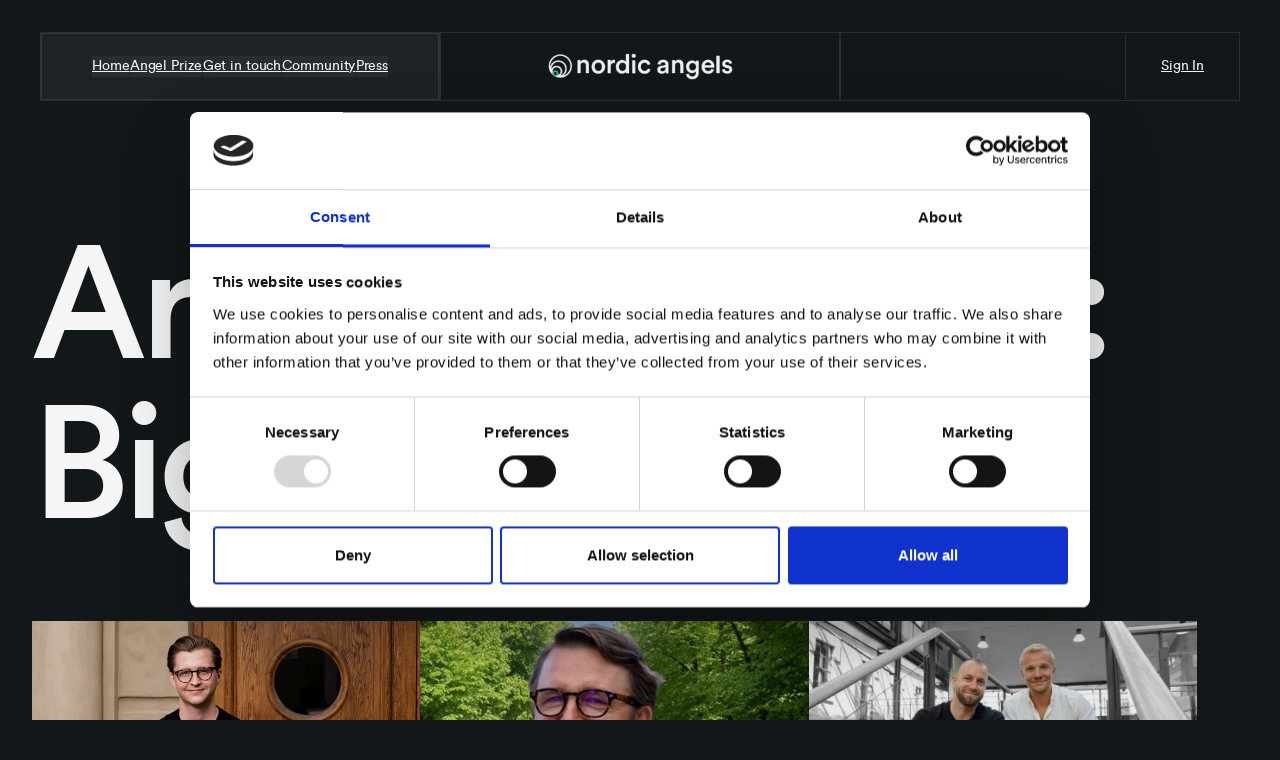

--- FILE ---
content_type: text/html; charset=UTF-8
request_url: https://nordicangels.com/area_of_interest/tech/big-data/
body_size: 19689
content:
<!DOCTYPE html>
<html lang="en-GB">
<head>
	<meta charset="UTF-8" />
	

<meta name="viewport" content="width=device-width, initial-scale=1" />
<meta name='robots' content='index, follow, max-image-preview:large, max-snippet:-1, max-video-preview:-1' />
	<style>img:is([sizes="auto" i], [sizes^="auto," i]) { contain-intrinsic-size: 3000px 1500px }</style>
	
<!-- Google Tag Manager by PYS -->
 
<!-- End Google Tag Manager by PYS -->
	<!-- This site is optimized with the Yoast SEO plugin v23.7 - https://yoast.com/wordpress/plugins/seo/ -->
	<link rel="canonical" href="https://nordicangels.com/area_of_interest/tech/big-data/" />
	<meta property="og:locale" content="en_GB" />
	<meta property="og:type" content="article" />
	<meta property="og:title" content="Big Data Archives - Nordic Angels" />
	<meta property="og:url" content="https://nordicangels.com/area_of_interest/tech/big-data/" />
	<meta property="og:site_name" content="Nordic Angels" />
	<meta name="twitter:card" content="summary_large_image" />
	<script data-jetpack-boost="ignore" type="application/ld+json" class="yoast-schema-graph">{"@context":"https://schema.org","@graph":[{"@type":"CollectionPage","@id":"https://nordicangels.com/area_of_interest/tech/big-data/","url":"https://nordicangels.com/area_of_interest/tech/big-data/","name":"Big Data Archives - Nordic Angels","isPartOf":{"@id":"https://nordicangels.com/#website"},"primaryImageOfPage":{"@id":"https://nordicangels.com/area_of_interest/tech/big-data/#primaryimage"},"image":{"@id":"https://nordicangels.com/area_of_interest/tech/big-data/#primaryimage"},"thumbnailUrl":"https://nordicangels.com/wp-content/uploads/2025/08/quartr-raises-10-million-1536x864-1.png","breadcrumb":{"@id":"https://nordicangels.com/area_of_interest/tech/big-data/#breadcrumb"},"inLanguage":"en-GB"},{"@type":"ImageObject","inLanguage":"en-GB","@id":"https://nordicangels.com/area_of_interest/tech/big-data/#primaryimage","url":"https://nordicangels.com/wp-content/uploads/2025/08/quartr-raises-10-million-1536x864-1.png","contentUrl":"https://nordicangels.com/wp-content/uploads/2025/08/quartr-raises-10-million-1536x864-1.png","width":1536,"height":864},{"@type":"BreadcrumbList","@id":"https://nordicangels.com/area_of_interest/tech/big-data/#breadcrumb","itemListElement":[{"@type":"ListItem","position":1,"name":"Home","item":"https://nordicangels.com/"},{"@type":"ListItem","position":2,"name":"Tech","item":"https://nordicangels.com/area_of_interest/tech/"},{"@type":"ListItem","position":3,"name":"Big Data"}]},{"@type":"WebSite","@id":"https://nordicangels.com/#website","url":"https://nordicangels.com/","name":"Nordic Angels","description":"The High Trust Angel Network.","publisher":{"@id":"https://nordicangels.com/#organization"},"potentialAction":[{"@type":"SearchAction","target":{"@type":"EntryPoint","urlTemplate":"https://nordicangels.com/?s={search_term_string}"},"query-input":{"@type":"PropertyValueSpecification","valueRequired":true,"valueName":"search_term_string"}}],"inLanguage":"en-GB"},{"@type":"Organization","@id":"https://nordicangels.com/#organization","name":"Nordic Angels","url":"https://nordicangels.com/","logo":{"@type":"ImageObject","inLanguage":"en-GB","@id":"https://nordicangels.com/#/schema/logo/image/","url":"https://nordicangels.com/wp-content/uploads/2023/05/Nordic-Angels-logotyp-vit.svg","contentUrl":"https://nordicangels.com/wp-content/uploads/2023/05/Nordic-Angels-logotyp-vit.svg","width":503,"height":70,"caption":"Nordic Angels"},"image":{"@id":"https://nordicangels.com/#/schema/logo/image/"},"sameAs":["https://www.facebook.com/profile.php?id=100089377699851","https://www.linkedin.com/company/nordic-angels/"]}]}</script>
	<!-- / Yoast SEO plugin. -->



<title>Big Data Archives - Nordic Angels</title>
<link rel='dns-prefetch' href='//js-eu1.hs-scripts.com' />
<link rel='dns-prefetch' href='//cdnjs.cloudflare.com' />
<link rel='dns-prefetch' href='//cdn.jsdelivr.net' />

<link rel="alternate" type="application/rss+xml" title="Nordic Angels &raquo; Feed" href="https://nordicangels.com/feed/" />
<link rel="alternate" type="application/rss+xml" title="Nordic Angels &raquo; Comments Feed" href="https://nordicangels.com/comments/feed/" />
<link rel="alternate" type="application/rss+xml" title="Nordic Angels &raquo; Big Data Area of interest Feed" href="https://nordicangels.com/area_of_interest/tech/big-data/feed/" />
<style id='wp-block-navigation-link-inline-css'>
.wp-block-navigation .wp-block-navigation-item__label{overflow-wrap:break-word}.wp-block-navigation .wp-block-navigation-item__description{display:none}.link-ui-tools{border-top:1px solid #f0f0f0;padding:8px}.link-ui-block-inserter{padding-top:8px}.link-ui-block-inserter__back{margin-left:8px;text-transform:uppercase}
</style>
<link rel='stylesheet' id='wp-block-navigation-css' href='https://nordicangels.com/wp-includes/blocks/navigation/style.min.css?ver=6.8.3' media='all' />
<style id='wp-block-site-logo-inline-css'>
.wp-block-site-logo{box-sizing:border-box;line-height:0}.wp-block-site-logo a{display:inline-block;line-height:0}.wp-block-site-logo.is-default-size img{height:auto;width:120px}.wp-block-site-logo img{height:auto;max-width:100%}.wp-block-site-logo a,.wp-block-site-logo img{border-radius:inherit}.wp-block-site-logo.aligncenter{margin-left:auto;margin-right:auto;text-align:center}:root :where(.wp-block-site-logo.is-style-rounded){border-radius:9999px}
</style>
<style id='wp-block-button-inline-css'>
.wp-block-button__link{align-content:center;box-sizing:border-box;cursor:pointer;display:inline-block;height:100%;text-align:center;word-break:break-word}.wp-block-button__link.aligncenter{text-align:center}.wp-block-button__link.alignright{text-align:right}:where(.wp-block-button__link){border-radius:9999px;box-shadow:none;padding:calc(.667em + 2px) calc(1.333em + 2px);text-decoration:none}.wp-block-button[style*=text-decoration] .wp-block-button__link{text-decoration:inherit}.wp-block-buttons>.wp-block-button.has-custom-width{max-width:none}.wp-block-buttons>.wp-block-button.has-custom-width .wp-block-button__link{width:100%}.wp-block-buttons>.wp-block-button.has-custom-font-size .wp-block-button__link{font-size:inherit}.wp-block-buttons>.wp-block-button.wp-block-button__width-25{width:calc(25% - var(--wp--style--block-gap, .5em)*.75)}.wp-block-buttons>.wp-block-button.wp-block-button__width-50{width:calc(50% - var(--wp--style--block-gap, .5em)*.5)}.wp-block-buttons>.wp-block-button.wp-block-button__width-75{width:calc(75% - var(--wp--style--block-gap, .5em)*.25)}.wp-block-buttons>.wp-block-button.wp-block-button__width-100{flex-basis:100%;width:100%}.wp-block-buttons.is-vertical>.wp-block-button.wp-block-button__width-25{width:25%}.wp-block-buttons.is-vertical>.wp-block-button.wp-block-button__width-50{width:50%}.wp-block-buttons.is-vertical>.wp-block-button.wp-block-button__width-75{width:75%}.wp-block-button.is-style-squared,.wp-block-button__link.wp-block-button.is-style-squared{border-radius:0}.wp-block-button.no-border-radius,.wp-block-button__link.no-border-radius{border-radius:0!important}:root :where(.wp-block-button .wp-block-button__link.is-style-outline),:root :where(.wp-block-button.is-style-outline>.wp-block-button__link){border:2px solid;padding:.667em 1.333em}:root :where(.wp-block-button .wp-block-button__link.is-style-outline:not(.has-text-color)),:root :where(.wp-block-button.is-style-outline>.wp-block-button__link:not(.has-text-color)){color:currentColor}:root :where(.wp-block-button .wp-block-button__link.is-style-outline:not(.has-background)),:root :where(.wp-block-button.is-style-outline>.wp-block-button__link:not(.has-background)){background-color:initial;background-image:none}
</style>
<style id='wp-block-buttons-inline-css'>
.wp-block-buttons{box-sizing:border-box}.wp-block-buttons.is-vertical{flex-direction:column}.wp-block-buttons.is-vertical>.wp-block-button:last-child{margin-bottom:0}.wp-block-buttons>.wp-block-button{display:inline-block;margin:0}.wp-block-buttons.is-content-justification-left{justify-content:flex-start}.wp-block-buttons.is-content-justification-left.is-vertical{align-items:flex-start}.wp-block-buttons.is-content-justification-center{justify-content:center}.wp-block-buttons.is-content-justification-center.is-vertical{align-items:center}.wp-block-buttons.is-content-justification-right{justify-content:flex-end}.wp-block-buttons.is-content-justification-right.is-vertical{align-items:flex-end}.wp-block-buttons.is-content-justification-space-between{justify-content:space-between}.wp-block-buttons.aligncenter{text-align:center}.wp-block-buttons:not(.is-content-justification-space-between,.is-content-justification-right,.is-content-justification-left,.is-content-justification-center) .wp-block-button.aligncenter{margin-left:auto;margin-right:auto;width:100%}.wp-block-buttons[style*=text-decoration] .wp-block-button,.wp-block-buttons[style*=text-decoration] .wp-block-button__link{text-decoration:inherit}.wp-block-buttons.has-custom-font-size .wp-block-button__link{font-size:inherit}.wp-block-buttons .wp-block-button__link{width:100%}.wp-block-button.aligncenter{text-align:center}
</style>
<style id='wp-block-query-title-inline-css'>
.wp-block-query-title{box-sizing:border-box}
</style>
<style id='wp-block-post-featured-image-inline-css'>
.wp-block-post-featured-image{margin-left:0;margin-right:0}.wp-block-post-featured-image a{display:block;height:100%}.wp-block-post-featured-image :where(img){box-sizing:border-box;height:auto;max-width:100%;vertical-align:bottom;width:100%}.wp-block-post-featured-image.alignfull img,.wp-block-post-featured-image.alignwide img{width:100%}.wp-block-post-featured-image .wp-block-post-featured-image__overlay.has-background-dim{background-color:#000;inset:0;position:absolute}.wp-block-post-featured-image{position:relative}.wp-block-post-featured-image .wp-block-post-featured-image__overlay.has-background-gradient{background-color:initial}.wp-block-post-featured-image .wp-block-post-featured-image__overlay.has-background-dim-0{opacity:0}.wp-block-post-featured-image .wp-block-post-featured-image__overlay.has-background-dim-10{opacity:.1}.wp-block-post-featured-image .wp-block-post-featured-image__overlay.has-background-dim-20{opacity:.2}.wp-block-post-featured-image .wp-block-post-featured-image__overlay.has-background-dim-30{opacity:.3}.wp-block-post-featured-image .wp-block-post-featured-image__overlay.has-background-dim-40{opacity:.4}.wp-block-post-featured-image .wp-block-post-featured-image__overlay.has-background-dim-50{opacity:.5}.wp-block-post-featured-image .wp-block-post-featured-image__overlay.has-background-dim-60{opacity:.6}.wp-block-post-featured-image .wp-block-post-featured-image__overlay.has-background-dim-70{opacity:.7}.wp-block-post-featured-image .wp-block-post-featured-image__overlay.has-background-dim-80{opacity:.8}.wp-block-post-featured-image .wp-block-post-featured-image__overlay.has-background-dim-90{opacity:.9}.wp-block-post-featured-image .wp-block-post-featured-image__overlay.has-background-dim-100{opacity:1}.wp-block-post-featured-image:where(.alignleft,.alignright){width:100%}
</style>
<style id='wp-block-post-title-inline-css'>
.wp-block-post-title{box-sizing:border-box;word-break:break-word}.wp-block-post-title :where(a){display:inline-block;font-family:inherit;font-size:inherit;font-style:inherit;font-weight:inherit;letter-spacing:inherit;line-height:inherit;text-decoration:inherit}
</style>
<style id='wp-block-paragraph-inline-css'>
.is-small-text{font-size:.875em}.is-regular-text{font-size:1em}.is-large-text{font-size:2.25em}.is-larger-text{font-size:3em}.has-drop-cap:not(:focus):first-letter{float:left;font-size:8.4em;font-style:normal;font-weight:100;line-height:.68;margin:.05em .1em 0 0;text-transform:uppercase}body.rtl .has-drop-cap:not(:focus):first-letter{float:none;margin-left:.1em}p.has-drop-cap.has-background{overflow:hidden}:root :where(p.has-background){padding:1.25em 2.375em}:where(p.has-text-color:not(.has-link-color)) a{color:inherit}p.has-text-align-left[style*="writing-mode:vertical-lr"],p.has-text-align-right[style*="writing-mode:vertical-rl"]{rotate:180deg}
</style>
<style id='wp-block-post-excerpt-inline-css'>
:where(.wp-block-post-excerpt){box-sizing:border-box;margin-bottom:var(--wp--style--block-gap);margin-top:var(--wp--style--block-gap)}.wp-block-post-excerpt__excerpt{margin-bottom:0;margin-top:0}.wp-block-post-excerpt__more-text{margin-bottom:0;margin-top:var(--wp--style--block-gap)}.wp-block-post-excerpt__more-link{display:inline-block}
</style>
<style id='wp-block-post-date-inline-css'>
.wp-block-post-date{box-sizing:border-box}
</style>
<style id='wp-block-spacer-inline-css'>
.wp-block-spacer{clear:both}
</style>
<style id='wp-block-post-template-inline-css'>
.wp-block-post-template{box-sizing:border-box;list-style:none;margin-bottom:0;margin-top:0;max-width:100%;padding:0}.wp-block-post-template.is-flex-container{display:flex;flex-direction:row;flex-wrap:wrap;gap:1.25em}.wp-block-post-template.is-flex-container>li{margin:0;width:100%}@media (min-width:600px){.wp-block-post-template.is-flex-container.is-flex-container.columns-2>li{width:calc(50% - .625em)}.wp-block-post-template.is-flex-container.is-flex-container.columns-3>li{width:calc(33.33333% - .83333em)}.wp-block-post-template.is-flex-container.is-flex-container.columns-4>li{width:calc(25% - .9375em)}.wp-block-post-template.is-flex-container.is-flex-container.columns-5>li{width:calc(20% - 1em)}.wp-block-post-template.is-flex-container.is-flex-container.columns-6>li{width:calc(16.66667% - 1.04167em)}}@media (max-width:600px){.wp-block-post-template-is-layout-grid.wp-block-post-template-is-layout-grid.wp-block-post-template-is-layout-grid.wp-block-post-template-is-layout-grid{grid-template-columns:1fr}}.wp-block-post-template-is-layout-constrained>li>.alignright,.wp-block-post-template-is-layout-flow>li>.alignright{float:right;margin-inline-end:0;margin-inline-start:2em}.wp-block-post-template-is-layout-constrained>li>.alignleft,.wp-block-post-template-is-layout-flow>li>.alignleft{float:left;margin-inline-end:2em;margin-inline-start:0}.wp-block-post-template-is-layout-constrained>li>.aligncenter,.wp-block-post-template-is-layout-flow>li>.aligncenter{margin-inline-end:auto;margin-inline-start:auto}
</style>
<style id='wp-block-query-pagination-inline-css'>
.wp-block-query-pagination.is-content-justification-space-between>.wp-block-query-pagination-next:last-of-type{margin-inline-start:auto}.wp-block-query-pagination.is-content-justification-space-between>.wp-block-query-pagination-previous:first-child{margin-inline-end:auto}.wp-block-query-pagination .wp-block-query-pagination-previous-arrow{display:inline-block;margin-right:1ch}.wp-block-query-pagination .wp-block-query-pagination-previous-arrow:not(.is-arrow-chevron){transform:scaleX(1)}.wp-block-query-pagination .wp-block-query-pagination-next-arrow{display:inline-block;margin-left:1ch}.wp-block-query-pagination .wp-block-query-pagination-next-arrow:not(.is-arrow-chevron){transform:scaleX(1)}.wp-block-query-pagination.aligncenter{justify-content:center}
</style>
<style id='wp-block-group-inline-css'>
.wp-block-group{box-sizing:border-box}:where(.wp-block-group.wp-block-group-is-layout-constrained){position:relative}
</style>
<style id='wp-emoji-styles-inline-css'>

	img.wp-smiley, img.emoji {
		display: inline !important;
		border: none !important;
		box-shadow: none !important;
		height: 1em !important;
		width: 1em !important;
		margin: 0 0.07em !important;
		vertical-align: -0.1em !important;
		background: none !important;
		padding: 0 !important;
	}
</style>
<style id='wp-block-library-inline-css'>
:root{--wp-admin-theme-color:#007cba;--wp-admin-theme-color--rgb:0,124,186;--wp-admin-theme-color-darker-10:#006ba1;--wp-admin-theme-color-darker-10--rgb:0,107,161;--wp-admin-theme-color-darker-20:#005a87;--wp-admin-theme-color-darker-20--rgb:0,90,135;--wp-admin-border-width-focus:2px;--wp-block-synced-color:#7a00df;--wp-block-synced-color--rgb:122,0,223;--wp-bound-block-color:var(--wp-block-synced-color)}@media (min-resolution:192dpi){:root{--wp-admin-border-width-focus:1.5px}}.wp-element-button{cursor:pointer}:root{--wp--preset--font-size--normal:16px;--wp--preset--font-size--huge:42px}:root .has-very-light-gray-background-color{background-color:#eee}:root .has-very-dark-gray-background-color{background-color:#313131}:root .has-very-light-gray-color{color:#eee}:root .has-very-dark-gray-color{color:#313131}:root .has-vivid-green-cyan-to-vivid-cyan-blue-gradient-background{background:linear-gradient(135deg,#00d084,#0693e3)}:root .has-purple-crush-gradient-background{background:linear-gradient(135deg,#34e2e4,#4721fb 50%,#ab1dfe)}:root .has-hazy-dawn-gradient-background{background:linear-gradient(135deg,#faaca8,#dad0ec)}:root .has-subdued-olive-gradient-background{background:linear-gradient(135deg,#fafae1,#67a671)}:root .has-atomic-cream-gradient-background{background:linear-gradient(135deg,#fdd79a,#004a59)}:root .has-nightshade-gradient-background{background:linear-gradient(135deg,#330968,#31cdcf)}:root .has-midnight-gradient-background{background:linear-gradient(135deg,#020381,#2874fc)}.has-regular-font-size{font-size:1em}.has-larger-font-size{font-size:2.625em}.has-normal-font-size{font-size:var(--wp--preset--font-size--normal)}.has-huge-font-size{font-size:var(--wp--preset--font-size--huge)}.has-text-align-center{text-align:center}.has-text-align-left{text-align:left}.has-text-align-right{text-align:right}#end-resizable-editor-section{display:none}.aligncenter{clear:both}.items-justified-left{justify-content:flex-start}.items-justified-center{justify-content:center}.items-justified-right{justify-content:flex-end}.items-justified-space-between{justify-content:space-between}.screen-reader-text{border:0;clip-path:inset(50%);height:1px;margin:-1px;overflow:hidden;padding:0;position:absolute;width:1px;word-wrap:normal!important}.screen-reader-text:focus{background-color:#ddd;clip-path:none;color:#444;display:block;font-size:1em;height:auto;left:5px;line-height:normal;padding:15px 23px 14px;text-decoration:none;top:5px;width:auto;z-index:100000}html :where(.has-border-color){border-style:solid}html :where([style*=border-top-color]){border-top-style:solid}html :where([style*=border-right-color]){border-right-style:solid}html :where([style*=border-bottom-color]){border-bottom-style:solid}html :where([style*=border-left-color]){border-left-style:solid}html :where([style*=border-width]){border-style:solid}html :where([style*=border-top-width]){border-top-style:solid}html :where([style*=border-right-width]){border-right-style:solid}html :where([style*=border-bottom-width]){border-bottom-style:solid}html :where([style*=border-left-width]){border-left-style:solid}html :where(img[class*=wp-image-]){height:auto;max-width:100%}:where(figure){margin:0 0 1em}html :where(.is-position-sticky){--wp-admin--admin-bar--position-offset:var(--wp-admin--admin-bar--height,0px)}@media screen and (max-width:600px){html :where(.is-position-sticky){--wp-admin--admin-bar--position-offset:0px}}
</style>
<link data-minify="1" rel='stylesheet' id='wp-bootstrap-blocks-styles-css' href='https://nordicangels.com/wp-content/cache/min/1/wp-content/plugins/wp-bootstrap-blocks/build/style-index.css?ver=1762933728' media='all' />
<style id='global-styles-inline-css'>
:root{--wp--preset--aspect-ratio--square: 1;--wp--preset--aspect-ratio--4-3: 4/3;--wp--preset--aspect-ratio--3-4: 3/4;--wp--preset--aspect-ratio--3-2: 3/2;--wp--preset--aspect-ratio--2-3: 2/3;--wp--preset--aspect-ratio--16-9: 16/9;--wp--preset--aspect-ratio--9-16: 9/16;--wp--preset--color--black: #000000;--wp--preset--color--cyan-bluish-gray: #abb8c3;--wp--preset--color--white: #ffffff;--wp--preset--color--pale-pink: #f78da7;--wp--preset--color--vivid-red: #cf2e2e;--wp--preset--color--luminous-vivid-orange: #ff6900;--wp--preset--color--luminous-vivid-amber: #fcb900;--wp--preset--color--light-green-cyan: #7bdcb5;--wp--preset--color--vivid-green-cyan: #00d084;--wp--preset--color--pale-cyan-blue: #8ed1fc;--wp--preset--color--vivid-cyan-blue: #0693e3;--wp--preset--color--vivid-purple: #9b51e0;--wp--preset--color--base: #ffffff;--wp--preset--color--contrast: #000000;--wp--preset--color--primary: #9DFF20;--wp--preset--color--secondary: #345C00;--wp--preset--color--tertiary: #F6F6F6;--wp--preset--gradient--vivid-cyan-blue-to-vivid-purple: linear-gradient(135deg,rgba(6,147,227,1) 0%,rgb(155,81,224) 100%);--wp--preset--gradient--light-green-cyan-to-vivid-green-cyan: linear-gradient(135deg,rgb(122,220,180) 0%,rgb(0,208,130) 100%);--wp--preset--gradient--luminous-vivid-amber-to-luminous-vivid-orange: linear-gradient(135deg,rgba(252,185,0,1) 0%,rgba(255,105,0,1) 100%);--wp--preset--gradient--luminous-vivid-orange-to-vivid-red: linear-gradient(135deg,rgba(255,105,0,1) 0%,rgb(207,46,46) 100%);--wp--preset--gradient--very-light-gray-to-cyan-bluish-gray: linear-gradient(135deg,rgb(238,238,238) 0%,rgb(169,184,195) 100%);--wp--preset--gradient--cool-to-warm-spectrum: linear-gradient(135deg,rgb(74,234,220) 0%,rgb(151,120,209) 20%,rgb(207,42,186) 40%,rgb(238,44,130) 60%,rgb(251,105,98) 80%,rgb(254,248,76) 100%);--wp--preset--gradient--blush-light-purple: linear-gradient(135deg,rgb(255,206,236) 0%,rgb(152,150,240) 100%);--wp--preset--gradient--blush-bordeaux: linear-gradient(135deg,rgb(254,205,165) 0%,rgb(254,45,45) 50%,rgb(107,0,62) 100%);--wp--preset--gradient--luminous-dusk: linear-gradient(135deg,rgb(255,203,112) 0%,rgb(199,81,192) 50%,rgb(65,88,208) 100%);--wp--preset--gradient--pale-ocean: linear-gradient(135deg,rgb(255,245,203) 0%,rgb(182,227,212) 50%,rgb(51,167,181) 100%);--wp--preset--gradient--electric-grass: linear-gradient(135deg,rgb(202,248,128) 0%,rgb(113,206,126) 100%);--wp--preset--gradient--midnight: linear-gradient(135deg,rgb(2,3,129) 0%,rgb(40,116,252) 100%);--wp--preset--font-size--small: clamp(0.875rem, 0.875rem + ((1vw - 0.2rem) * 0.227), 1rem);--wp--preset--font-size--medium: clamp(1rem, 1rem + ((1vw - 0.2rem) * 0.227), 1.125rem);--wp--preset--font-size--large: clamp(1.75rem, 1.75rem + ((1vw - 0.2rem) * 0.227), 1.875rem);--wp--preset--font-size--x-large: 2.25rem;--wp--preset--font-size--xx-large: clamp(4rem, 4rem + ((1vw - 0.2rem) * 10.909), 10rem);--wp--preset--font-family--dm-sans: "DM Sans", sans-serif;--wp--preset--font-family--ibm-plex-mono: 'IBM Plex Mono', monospace;--wp--preset--font-family--inter: "Inter", sans-serif;--wp--preset--font-family--system-font: -apple-system,BlinkMacSystemFont,"Segoe UI",Roboto,Oxygen-Sans,Ubuntu,Cantarell,"Helvetica Neue",sans-serif;--wp--preset--font-family--source-serif-pro: "Source Serif Pro", serif;--wp--preset--spacing--20: 0.44rem;--wp--preset--spacing--30: clamp(1.5rem, 5vw, 2rem);--wp--preset--spacing--40: clamp(1.8rem, 1.8rem + ((1vw - 0.48rem) * 2.885), 3rem);--wp--preset--spacing--50: clamp(2.5rem, 8vw, 4.5rem);--wp--preset--spacing--60: clamp(3.75rem, 10vw, 7rem);--wp--preset--spacing--70: clamp(5rem, 5.25rem + ((1vw - 0.48rem) * 9.096), 8rem);--wp--preset--spacing--80: clamp(7rem, 14vw, 11rem);--wp--preset--shadow--natural: 6px 6px 9px rgba(0, 0, 0, 0.2);--wp--preset--shadow--deep: 12px 12px 50px rgba(0, 0, 0, 0.4);--wp--preset--shadow--sharp: 6px 6px 0px rgba(0, 0, 0, 0.2);--wp--preset--shadow--outlined: 6px 6px 0px -3px rgba(255, 255, 255, 1), 6px 6px rgba(0, 0, 0, 1);--wp--preset--shadow--crisp: 6px 6px 0px rgba(0, 0, 0, 1);}:root { --wp--style--global--content-size: 650px;--wp--style--global--wide-size: 1200px; }:where(body) { margin: 0; }.wp-site-blocks { padding-top: var(--wp--style--root--padding-top); padding-bottom: var(--wp--style--root--padding-bottom); }.has-global-padding { padding-right: var(--wp--style--root--padding-right); padding-left: var(--wp--style--root--padding-left); }.has-global-padding > .alignfull { margin-right: calc(var(--wp--style--root--padding-right) * -1); margin-left: calc(var(--wp--style--root--padding-left) * -1); }.has-global-padding :where(:not(.alignfull.is-layout-flow) > .has-global-padding:not(.wp-block-block, .alignfull)) { padding-right: 0; padding-left: 0; }.has-global-padding :where(:not(.alignfull.is-layout-flow) > .has-global-padding:not(.wp-block-block, .alignfull)) > .alignfull { margin-left: 0; margin-right: 0; }.wp-site-blocks > .alignleft { float: left; margin-right: 2em; }.wp-site-blocks > .alignright { float: right; margin-left: 2em; }.wp-site-blocks > .aligncenter { justify-content: center; margin-left: auto; margin-right: auto; }:where(.wp-site-blocks) > * { margin-block-start: 1.5rem; margin-block-end: 0; }:where(.wp-site-blocks) > :first-child { margin-block-start: 0; }:where(.wp-site-blocks) > :last-child { margin-block-end: 0; }:root { --wp--style--block-gap: 1.5rem; }:root :where(.is-layout-flow) > :first-child{margin-block-start: 0;}:root :where(.is-layout-flow) > :last-child{margin-block-end: 0;}:root :where(.is-layout-flow) > *{margin-block-start: 1.5rem;margin-block-end: 0;}:root :where(.is-layout-constrained) > :first-child{margin-block-start: 0;}:root :where(.is-layout-constrained) > :last-child{margin-block-end: 0;}:root :where(.is-layout-constrained) > *{margin-block-start: 1.5rem;margin-block-end: 0;}:root :where(.is-layout-flex){gap: 1.5rem;}:root :where(.is-layout-grid){gap: 1.5rem;}.is-layout-flow > .alignleft{float: left;margin-inline-start: 0;margin-inline-end: 2em;}.is-layout-flow > .alignright{float: right;margin-inline-start: 2em;margin-inline-end: 0;}.is-layout-flow > .aligncenter{margin-left: auto !important;margin-right: auto !important;}.is-layout-constrained > .alignleft{float: left;margin-inline-start: 0;margin-inline-end: 2em;}.is-layout-constrained > .alignright{float: right;margin-inline-start: 2em;margin-inline-end: 0;}.is-layout-constrained > .aligncenter{margin-left: auto !important;margin-right: auto !important;}.is-layout-constrained > :where(:not(.alignleft):not(.alignright):not(.alignfull)){max-width: var(--wp--style--global--content-size);margin-left: auto !important;margin-right: auto !important;}.is-layout-constrained > .alignwide{max-width: var(--wp--style--global--wide-size);}body .is-layout-flex{display: flex;}.is-layout-flex{flex-wrap: wrap;align-items: center;}.is-layout-flex > :is(*, div){margin: 0;}body .is-layout-grid{display: grid;}.is-layout-grid > :is(*, div){margin: 0;}body{background-color: var(--wp--preset--color--contrast);color: var(--wp--preset--color--base);font-family: var(--wp--preset--font-family--system-font);font-size: var(--wp--preset--font-size--medium);line-height: 1.6;--wp--style--root--padding-top: var(--wp--preset--spacing--40);--wp--style--root--padding-right: var(--wp--preset--spacing--30);--wp--style--root--padding-bottom: var(--wp--preset--spacing--40);--wp--style--root--padding-left: var(--wp--preset--spacing--30);}a:where(:not(.wp-element-button)){color: var(--wp--preset--color--contrast);text-decoration: underline;}:root :where(a:where(:not(.wp-element-button)):hover){text-decoration: none;}:root :where(a:where(:not(.wp-element-button)):focus){text-decoration: underline dashed;}:root :where(a:where(:not(.wp-element-button)):active){color: var(--wp--preset--color--secondary);text-decoration: none;}h1, h2, h3, h4, h5, h6{font-weight: 400;line-height: 1.4;}h1{font-size: clamp(2.032rem, 2.032rem + ((1vw - 0.2rem) * 2.896), 3.625rem);line-height: 1.2;}h2{font-size: clamp(2.625rem, calc(2.625rem + ((1vw - 0.48rem) * 8.4135)), 3.25rem);line-height: 1.2;}h3{font-size: var(--wp--preset--font-size--x-large);}h4{font-size: var(--wp--preset--font-size--large);}h5{font-size: var(--wp--preset--font-size--medium);font-weight: 700;text-transform: uppercase;}h6{font-size: var(--wp--preset--font-size--medium);text-transform: uppercase;}:root :where(.wp-element-button, .wp-block-button__link){background-color: var(--wp--preset--color--primary);border-radius: 0;border-width: 0;color: var(--wp--preset--color--contrast);font-family: inherit;font-size: inherit;line-height: inherit;padding: calc(0.667em + 2px) calc(1.333em + 2px);text-decoration: none;}:root :where(.wp-element-button:visited, .wp-block-button__link:visited){color: var(--wp--preset--color--contrast);}:root :where(.wp-element-button:hover, .wp-block-button__link:hover){background-color: var(--wp--preset--color--contrast);color: var(--wp--preset--color--base);}:root :where(.wp-element-button:focus, .wp-block-button__link:focus){background-color: var(--wp--preset--color--contrast);color: var(--wp--preset--color--base);}:root :where(.wp-element-button:active, .wp-block-button__link:active){background-color: var(--wp--preset--color--secondary);color: var(--wp--preset--color--base);}.has-black-color{color: var(--wp--preset--color--black) !important;}.has-cyan-bluish-gray-color{color: var(--wp--preset--color--cyan-bluish-gray) !important;}.has-white-color{color: var(--wp--preset--color--white) !important;}.has-pale-pink-color{color: var(--wp--preset--color--pale-pink) !important;}.has-vivid-red-color{color: var(--wp--preset--color--vivid-red) !important;}.has-luminous-vivid-orange-color{color: var(--wp--preset--color--luminous-vivid-orange) !important;}.has-luminous-vivid-amber-color{color: var(--wp--preset--color--luminous-vivid-amber) !important;}.has-light-green-cyan-color{color: var(--wp--preset--color--light-green-cyan) !important;}.has-vivid-green-cyan-color{color: var(--wp--preset--color--vivid-green-cyan) !important;}.has-pale-cyan-blue-color{color: var(--wp--preset--color--pale-cyan-blue) !important;}.has-vivid-cyan-blue-color{color: var(--wp--preset--color--vivid-cyan-blue) !important;}.has-vivid-purple-color{color: var(--wp--preset--color--vivid-purple) !important;}.has-base-color{color: var(--wp--preset--color--base) !important;}.has-contrast-color{color: var(--wp--preset--color--contrast) !important;}.has-primary-color{color: var(--wp--preset--color--primary) !important;}.has-secondary-color{color: var(--wp--preset--color--secondary) !important;}.has-tertiary-color{color: var(--wp--preset--color--tertiary) !important;}.has-black-background-color{background-color: var(--wp--preset--color--black) !important;}.has-cyan-bluish-gray-background-color{background-color: var(--wp--preset--color--cyan-bluish-gray) !important;}.has-white-background-color{background-color: var(--wp--preset--color--white) !important;}.has-pale-pink-background-color{background-color: var(--wp--preset--color--pale-pink) !important;}.has-vivid-red-background-color{background-color: var(--wp--preset--color--vivid-red) !important;}.has-luminous-vivid-orange-background-color{background-color: var(--wp--preset--color--luminous-vivid-orange) !important;}.has-luminous-vivid-amber-background-color{background-color: var(--wp--preset--color--luminous-vivid-amber) !important;}.has-light-green-cyan-background-color{background-color: var(--wp--preset--color--light-green-cyan) !important;}.has-vivid-green-cyan-background-color{background-color: var(--wp--preset--color--vivid-green-cyan) !important;}.has-pale-cyan-blue-background-color{background-color: var(--wp--preset--color--pale-cyan-blue) !important;}.has-vivid-cyan-blue-background-color{background-color: var(--wp--preset--color--vivid-cyan-blue) !important;}.has-vivid-purple-background-color{background-color: var(--wp--preset--color--vivid-purple) !important;}.has-base-background-color{background-color: var(--wp--preset--color--base) !important;}.has-contrast-background-color{background-color: var(--wp--preset--color--contrast) !important;}.has-primary-background-color{background-color: var(--wp--preset--color--primary) !important;}.has-secondary-background-color{background-color: var(--wp--preset--color--secondary) !important;}.has-tertiary-background-color{background-color: var(--wp--preset--color--tertiary) !important;}.has-black-border-color{border-color: var(--wp--preset--color--black) !important;}.has-cyan-bluish-gray-border-color{border-color: var(--wp--preset--color--cyan-bluish-gray) !important;}.has-white-border-color{border-color: var(--wp--preset--color--white) !important;}.has-pale-pink-border-color{border-color: var(--wp--preset--color--pale-pink) !important;}.has-vivid-red-border-color{border-color: var(--wp--preset--color--vivid-red) !important;}.has-luminous-vivid-orange-border-color{border-color: var(--wp--preset--color--luminous-vivid-orange) !important;}.has-luminous-vivid-amber-border-color{border-color: var(--wp--preset--color--luminous-vivid-amber) !important;}.has-light-green-cyan-border-color{border-color: var(--wp--preset--color--light-green-cyan) !important;}.has-vivid-green-cyan-border-color{border-color: var(--wp--preset--color--vivid-green-cyan) !important;}.has-pale-cyan-blue-border-color{border-color: var(--wp--preset--color--pale-cyan-blue) !important;}.has-vivid-cyan-blue-border-color{border-color: var(--wp--preset--color--vivid-cyan-blue) !important;}.has-vivid-purple-border-color{border-color: var(--wp--preset--color--vivid-purple) !important;}.has-base-border-color{border-color: var(--wp--preset--color--base) !important;}.has-contrast-border-color{border-color: var(--wp--preset--color--contrast) !important;}.has-primary-border-color{border-color: var(--wp--preset--color--primary) !important;}.has-secondary-border-color{border-color: var(--wp--preset--color--secondary) !important;}.has-tertiary-border-color{border-color: var(--wp--preset--color--tertiary) !important;}.has-vivid-cyan-blue-to-vivid-purple-gradient-background{background: var(--wp--preset--gradient--vivid-cyan-blue-to-vivid-purple) !important;}.has-light-green-cyan-to-vivid-green-cyan-gradient-background{background: var(--wp--preset--gradient--light-green-cyan-to-vivid-green-cyan) !important;}.has-luminous-vivid-amber-to-luminous-vivid-orange-gradient-background{background: var(--wp--preset--gradient--luminous-vivid-amber-to-luminous-vivid-orange) !important;}.has-luminous-vivid-orange-to-vivid-red-gradient-background{background: var(--wp--preset--gradient--luminous-vivid-orange-to-vivid-red) !important;}.has-very-light-gray-to-cyan-bluish-gray-gradient-background{background: var(--wp--preset--gradient--very-light-gray-to-cyan-bluish-gray) !important;}.has-cool-to-warm-spectrum-gradient-background{background: var(--wp--preset--gradient--cool-to-warm-spectrum) !important;}.has-blush-light-purple-gradient-background{background: var(--wp--preset--gradient--blush-light-purple) !important;}.has-blush-bordeaux-gradient-background{background: var(--wp--preset--gradient--blush-bordeaux) !important;}.has-luminous-dusk-gradient-background{background: var(--wp--preset--gradient--luminous-dusk) !important;}.has-pale-ocean-gradient-background{background: var(--wp--preset--gradient--pale-ocean) !important;}.has-electric-grass-gradient-background{background: var(--wp--preset--gradient--electric-grass) !important;}.has-midnight-gradient-background{background: var(--wp--preset--gradient--midnight) !important;}.has-small-font-size{font-size: var(--wp--preset--font-size--small) !important;}.has-medium-font-size{font-size: var(--wp--preset--font-size--medium) !important;}.has-large-font-size{font-size: var(--wp--preset--font-size--large) !important;}.has-x-large-font-size{font-size: var(--wp--preset--font-size--x-large) !important;}.has-xx-large-font-size{font-size: var(--wp--preset--font-size--xx-large) !important;}.has-dm-sans-font-family{font-family: var(--wp--preset--font-family--dm-sans) !important;}.has-ibm-plex-mono-font-family{font-family: var(--wp--preset--font-family--ibm-plex-mono) !important;}.has-inter-font-family{font-family: var(--wp--preset--font-family--inter) !important;}.has-system-font-font-family{font-family: var(--wp--preset--font-family--system-font) !important;}.has-source-serif-pro-font-family{font-family: var(--wp--preset--font-family--source-serif-pro) !important;}.btnButton {
    pointer-events: painted !important;
}
:root :where(.wp-block-navigation){font-size: var(--wp--preset--font-size--small);}
:root :where(.wp-block-navigation a:where(:not(.wp-element-button))){text-decoration: none;}
:root :where(.wp-block-navigation a:where(:not(.wp-element-button)):hover){text-decoration: underline;}
:root :where(.wp-block-navigation a:where(:not(.wp-element-button)):focus){text-decoration: underline dashed;}
:root :where(.wp-block-navigation a:where(:not(.wp-element-button)):active){text-decoration: none;}
:root :where(.wp-block-post-excerpt){font-size: var(--wp--preset--font-size--medium);}
:root :where(.wp-block-post-date){font-size: var(--wp--preset--font-size--small);font-weight: 400;}
:root :where(.wp-block-post-date a:where(:not(.wp-element-button))){text-decoration: none;}
:root :where(.wp-block-post-date a:where(:not(.wp-element-button)):hover){text-decoration: underline;}
:root :where(.wp-block-post-title){font-weight: 400;margin-top: 1.25rem;margin-bottom: 1.25rem;}
:root :where(.wp-block-post-title a:where(:not(.wp-element-button))){text-decoration: none;}
:root :where(.wp-block-post-title a:where(:not(.wp-element-button)):hover){text-decoration: underline;}
:root :where(.wp-block-post-title a:where(:not(.wp-element-button)):focus){text-decoration: underline dashed;}
:root :where(.wp-block-post-title a:where(:not(.wp-element-button)):active){color: var(--wp--preset--color--secondary);text-decoration: none;}
:root :where(.wp-block-query-pagination){font-size: var(--wp--preset--font-size--small);font-weight: 400;}
:root :where(.wp-block-query-pagination a:where(:not(.wp-element-button))){text-decoration: none;}
:root :where(.wp-block-query-pagination a:where(:not(.wp-element-button)):hover){text-decoration: underline;}
</style>
<style id='core-block-supports-inline-css'>
.wp-container-core-navigation-is-layout-345b854f{gap:0;justify-content:center;}.wp-container-core-buttons-is-layout-23f7b0ac{gap:0;justify-content:flex-end;}.wp-container-core-navigation-is-layout-d7af6e26{gap:0;}
</style>
<style id='wp-block-template-skip-link-inline-css'>

		.skip-link.screen-reader-text {
			border: 0;
			clip-path: inset(50%);
			height: 1px;
			margin: -1px;
			overflow: hidden;
			padding: 0;
			position: absolute !important;
			width: 1px;
			word-wrap: normal !important;
		}

		.skip-link.screen-reader-text:focus {
			background-color: #eee;
			clip-path: none;
			color: #444;
			display: block;
			font-size: 1em;
			height: auto;
			left: 5px;
			line-height: normal;
			padding: 15px 23px 14px;
			text-decoration: none;
			top: 5px;
			width: auto;
			z-index: 100000;
		}
</style>
<link data-minify="1" rel='stylesheet' id='ub-extension-style-css-css' href='https://nordicangels.com/wp-content/cache/min/1/wp-content/plugins/ultimate-blocks/src/extensions/style.css?ver=1762933728' media='all' />
<link data-minify="1" rel='stylesheet' id='chld_thm_cfg_child-css' href='https://nordicangels.com/wp-content/cache/min/1/wp-content/themes/nordic-angels/style.css?ver=1762933728' media='all' />
<link data-minify="1" rel='stylesheet' id='bootstrapcss-css' href='https://nordicangels.com/wp-content/cache/min/1/npm/bootstrap@5.0.2/dist/css/bootstrap.min.css?ver=1762933729' media='all' />
<link data-minify="1" rel='stylesheet' id='fancyBox-css-css' href='https://nordicangels.com/wp-content/cache/min/1/ajax/libs/fancybox/3.5.7/jquery.fancybox.css?ver=1762933729' media='all' />
<link data-minify="1" rel='stylesheet' id='owlcarouselcss-css' href='https://nordicangels.com/wp-content/cache/min/1/ajax/libs/OwlCarousel2/2.3.4/assets/owl.carousel.min.css?ver=1762933729' media='all' />
<link data-minify="1" rel='stylesheet' id='owlcarouselthemecss-css' href='https://nordicangels.com/wp-content/cache/min/1/ajax/libs/OwlCarousel2/2.3.4/assets/owl.theme.default.min.css?ver=1762933729' media='all' />
<link data-minify="1" rel='stylesheet' id='select2css-css' href='https://nordicangels.com/wp-content/cache/min/1/npm/select2@4.1.0-rc.0/dist/css/select2.min.css?ver=1762933729' media='all' />
<link data-minify="1" rel='stylesheet' id='dashicons-css' href='https://nordicangels.com/wp-content/cache/min/1/wp-includes/css/dashicons.min.css?ver=1762933729' media='all' />






<link rel="https://api.w.org/" href="https://nordicangels.com/wp-json/" /><link rel="alternate" title="JSON" type="application/json" href="https://nordicangels.com/wp-json/wp/v2/area_of_interest/40" /><link rel="EditURI" type="application/rsd+xml" title="RSD" href="https://nordicangels.com/xmlrpc.php?rsd" />
<meta name="generator" content="WordPress 6.8.3" />

	<style></style>

	<!-- start Simple Custom CSS and JS -->
<style>
#linktext {
color: #fff !important;	
}

.wp-block-post-content a:where(:not(.wp-element-button)) {
color: #fff !important;	
}</style>
<!-- end Simple Custom CSS and JS -->
<!-- start Simple Custom CSS and JS -->

<!-- end Simple Custom CSS and JS -->
<!-- HFCM by 99 Robots - Snippet # 1: GTM - Head -->
<!-- Google Tag Manager -->

<!-- End Google Tag Manager -->
<!-- /end HFCM by 99 Robots -->
			<!-- DO NOT COPY THIS SNIPPET! Start of Page Analytics Tracking for HubSpot WordPress plugin v11.1.73-->
			
			<!-- DO NOT COPY THIS SNIPPET! End of Page Analytics Tracking for HubSpot WordPress plugin -->
					
				<style>
			.no-js img.lazyload {
				display: none;
			}

			figure.wp-block-image img.lazyloading {
				min-width: 150px;
			}

						.lazyload, .lazyloading {
				opacity: 0;
			}

			.lazyloaded {
				opacity: 1;
				transition: opacity 400ms;
				transition-delay: 0ms;
			}

					</style>
		<script data-jetpack-boost="ignore" type="importmap" id="wp-importmap">
{"imports":{"@wordpress\/interactivity":"https:\/\/nordicangels.com\/wp-includes\/js\/dist\/script-modules\/interactivity\/index.min.js?ver=55aebb6e0a16726baffb"}}
</script>

<link rel="modulepreload" href="https://nordicangels.com/wp-includes/js/dist/script-modules/interactivity/index.min.js?ver=55aebb6e0a16726baffb" id="@wordpress/interactivity-js-modulepreload">
<style class='wp-fonts-local'>
@font-face{font-family:"DM Sans";font-style:normal;font-weight:400;font-display:fallback;src:url('https://nordicangels.com/wp-content/themes/twentytwentythree/assets/fonts/dm-sans/DMSans-Regular.woff2') format('woff2');font-stretch:normal;}
@font-face{font-family:"DM Sans";font-style:italic;font-weight:400;font-display:fallback;src:url('https://nordicangels.com/wp-content/themes/twentytwentythree/assets/fonts/dm-sans/DMSans-Regular-Italic.woff2') format('woff2');font-stretch:normal;}
@font-face{font-family:"DM Sans";font-style:normal;font-weight:700;font-display:fallback;src:url('https://nordicangels.com/wp-content/themes/twentytwentythree/assets/fonts/dm-sans/DMSans-Bold.woff2') format('woff2');font-stretch:normal;}
@font-face{font-family:"DM Sans";font-style:italic;font-weight:700;font-display:fallback;src:url('https://nordicangels.com/wp-content/themes/twentytwentythree/assets/fonts/dm-sans/DMSans-Bold-Italic.woff2') format('woff2');font-stretch:normal;}
@font-face{font-family:"IBM Plex Mono";font-style:normal;font-weight:300;font-display:block;src:url('https://nordicangels.com/wp-content/themes/twentytwentythree/assets/fonts/ibm-plex-mono/IBMPlexMono-Light.woff2') format('woff2');font-stretch:normal;}
@font-face{font-family:"IBM Plex Mono";font-style:normal;font-weight:400;font-display:block;src:url('https://nordicangels.com/wp-content/themes/twentytwentythree/assets/fonts/ibm-plex-mono/IBMPlexMono-Regular.woff2') format('woff2');font-stretch:normal;}
@font-face{font-family:"IBM Plex Mono";font-style:italic;font-weight:400;font-display:block;src:url('https://nordicangels.com/wp-content/themes/twentytwentythree/assets/fonts/ibm-plex-mono/IBMPlexMono-Italic.woff2') format('woff2');font-stretch:normal;}
@font-face{font-family:"IBM Plex Mono";font-style:normal;font-weight:700;font-display:block;src:url('https://nordicangels.com/wp-content/themes/twentytwentythree/assets/fonts/ibm-plex-mono/IBMPlexMono-Bold.woff2') format('woff2');font-stretch:normal;}
@font-face{font-family:Inter;font-style:normal;font-weight:200 900;font-display:fallback;src:url('https://nordicangels.com/wp-content/themes/twentytwentythree/assets/fonts/inter/Inter-VariableFont_slnt,wght.ttf') format('truetype');font-stretch:normal;}
@font-face{font-family:"Source Serif Pro";font-style:normal;font-weight:200 900;font-display:fallback;src:url('https://nordicangels.com/wp-content/themes/twentytwentythree/assets/fonts/source-serif-pro/SourceSerif4Variable-Roman.ttf.woff2') format('woff2');font-stretch:normal;}
@font-face{font-family:"Source Serif Pro";font-style:italic;font-weight:200 900;font-display:fallback;src:url('https://nordicangels.com/wp-content/themes/twentytwentythree/assets/fonts/source-serif-pro/SourceSerif4Variable-Italic.ttf.woff2') format('woff2');font-stretch:normal;}
</style>
<link rel="icon" href="https://nordicangels.com/wp-content/uploads/2023/04/favicon.svg" sizes="32x32" />
<link rel="icon" href="https://nordicangels.com/wp-content/uploads/2023/04/favicon.svg" sizes="192x192" />
<link rel="apple-touch-icon" href="https://nordicangels.com/wp-content/uploads/2023/04/favicon.svg" />
<meta name="msapplication-TileImage" content="https://nordicangels.com/wp-content/uploads/2023/04/favicon.svg" />
</head>

<body class="archive tax-area_of_interest term-big-data term-40 wp-custom-logo wp-embed-responsive wp-theme-twentytwentythree wp-child-theme-nordic-angels">

<div data-rocket-location-hash="059e3a0750ccb8acf148a210a883cc7e" class="wp-site-blocks"><header data-rocket-location-hash="7f0913a87c02db6f0726eba69c9bf391" class="wp-block-template-part"><div data-rocket-location-hash="d2b78db67bf8ec610037efd63241384b" class="wp-bootstrap-blocks-container container mb-0">
	
<div class="wp-bootstrap-blocks-row row g-0">
	

<div class="col-6 col-sm-6 col-md-4 h-col nav-col">
			<div class="h-100 d-flex flex-column justify-content-center">
			
<nav class="has-text-color has-base-color is-responsive items-justified-center nav-menu wp-block-navigation is-content-justification-center is-layout-flex wp-container-core-navigation-is-layout-345b854f wp-block-navigation-is-layout-flex" aria-label="Navigation" 
		 data-wp-interactive="core/navigation" data-wp-context='{"overlayOpenedBy":{"click":false,"hover":false,"focus":false},"type":"overlay","roleAttribute":"","ariaLabel":"Menu"}'><button aria-haspopup="dialog" aria-label="Open menu" class="wp-block-navigation__responsive-container-open" 
				data-wp-on-async--click="actions.openMenuOnClick"
				data-wp-on--keydown="actions.handleMenuKeydown"
			><svg width="24" height="24" xmlns="http://www.w3.org/2000/svg" viewBox="0 0 24 24" aria-hidden="true" focusable="false"><rect x="4" y="7.5" width="16" height="1.5" /><rect x="4" y="15" width="16" height="1.5" /></svg></button>
				<div class="wp-block-navigation__responsive-container"  id="modal-1" 
				data-wp-class--has-modal-open="state.isMenuOpen"
				data-wp-class--is-menu-open="state.isMenuOpen"
				data-wp-watch="callbacks.initMenu"
				data-wp-on--keydown="actions.handleMenuKeydown"
				data-wp-on-async--focusout="actions.handleMenuFocusout"
				tabindex="-1"
			>
					<div class="wp-block-navigation__responsive-close" tabindex="-1">
						<div class="wp-block-navigation__responsive-dialog" 
				data-wp-bind--aria-modal="state.ariaModal"
				data-wp-bind--aria-label="state.ariaLabel"
				data-wp-bind--role="state.roleAttribute"
			>
							<button aria-label="Close menu" class="wp-block-navigation__responsive-container-close" 
				data-wp-on-async--click="actions.closeMenuOnClick"
			><svg xmlns="http://www.w3.org/2000/svg" viewBox="0 0 24 24" width="24" height="24" aria-hidden="true" focusable="false"><path d="m13.06 12 6.47-6.47-1.06-1.06L12 10.94 5.53 4.47 4.47 5.53 10.94 12l-6.47 6.47 1.06 1.06L12 13.06l6.47 6.47 1.06-1.06L13.06 12Z"></path></svg></button>
							<div class="wp-block-navigation__responsive-container-content" 
				data-wp-watch="callbacks.focusFirstElement"
			 id="modal-1-content">
								<ul class="wp-block-navigation__container has-text-color has-base-color is-responsive items-justified-center nav-menu wp-block-navigation"><li class=" wp-block-navigation-item wp-block-navigation-link"><a class="wp-block-navigation-item__content"  href="https://www.nordicangels.com"><span class="wp-block-navigation-item__label">Home</span></a></li><li class=" wp-block-navigation-item wp-block-navigation-link"><a class="wp-block-navigation-item__content"  href="https://angelprize.com/"><span class="wp-block-navigation-item__label">Angel Prize</span></a></li><li class=" wp-block-navigation-item wp-block-navigation-link"><a class="wp-block-navigation-item__content"  href="https://nordicangels.com/about/"><span class="wp-block-navigation-item__label">Get in touch</span></a></li><li class=" wp-block-navigation-item wp-block-navigation-link"><a class="wp-block-navigation-item__content"  href="https://nordicangels.com/community/"><span class="wp-block-navigation-item__label">Community</span></a></li><li class=" wp-block-navigation-item wp-block-navigation-link"><a class="wp-block-navigation-item__content"  href="https://news.cision.com/se/nordic-angels"><span class="wp-block-navigation-item__label">Press</span></a></li></ul>
							</div>
						</div>
					</div>
				</div></nav>
		</div>
	</div>



<div class="col-12 col-sm-12 col-md-4 logo-col h-col">
			<div class="h-100 d-flex flex-column justify-content-center">
			
<div class="aligncenter logo wp-block-site-logo"><a href="https://nordicangels.com/" class="custom-logo-link" rel="home"><img width="195" height="27" data-src="https://nordicangels.com/wp-content/uploads/2023/06/Nordic-Angels-logotyp-vit-1true.png" class="custom-logo lazyload" alt="Nordic Angels" decoding="async" data-srcset="https://nordicangels.com/wp-content/uploads/2023/06/Nordic-Angels-logotyp-vit-1true.png 504w, https://nordicangels.com/wp-content/uploads/2023/06/Nordic-Angels-logotyp-vit-1true-300x42.png 300w" data-sizes="(max-width: 195px) 100vw, 195px" src="[data-uri]" style="--smush-placeholder-width: 195px; --smush-placeholder-aspect-ratio: 195/27;" /></a></div>
		</div>
	</div>



<div class="col-12 col-md-4 h-col sign-col">
			<div class="h-100 d-flex flex-column justify-content-center">
			

<div class="wp-block-buttons sign-in-btn is-content-justification-right is-layout-flex wp-container-core-buttons-is-layout-23f7b0ac wp-block-buttons-is-layout-flex">
<div class="wp-block-button"><a class="wp-block-button__link wp-element-button" href="https://app.nordicangels.com/">Sign In</a></div>
</div>

		</div>
	</div>

</div>

</div>
</header>


<main data-rocket-location-hash="8a889ca4babda590a6127facf2c1e038" class="wp-block-group has-global-padding is-layout-constrained wp-block-group-is-layout-constrained" style="margin-top:var(--wp--preset--spacing--70);margin-bottom:var(--wp--preset--spacing--70)">
	<h1 style="margin-bottom:var(--wp--preset--spacing--50);" class="alignwide wp-block-query-title">Area of interest: <span>Big Data</span></h1>

	
	<div data-rocket-location-hash="7cd4213d2bc119a1d4adb2c2a2fdf2ed" class="wp-block-query alignwide is-layout-flow wp-block-query-is-layout-flow">
		<ul class="is-flex-container columns-3 alignwide wp-block-post-template is-layout-flow wp-block-post-template-is-layout-flow"><li class="wp-block-post post-3286 post type-post status-publish format-standard has-post-thumbnail hentry category-social area_of_interest-big-data location-sweden">
			<figure style="width:100%;height:max(15vw, 30vh);" class="alignwide wp-block-post-featured-image"><a href="https://nordicangels.com/quartr-raises-10-musd/" target="_self"  style="height:max(15vw, 30vh)"><img width="1536" height="864" src="https://nordicangels.com/wp-content/uploads/2025/08/quartr-raises-10-million-1536x864-1.png" class="attachment-post-thumbnail size-post-thumbnail wp-post-image" alt="Quartr raises 10 MUSD" style="height:max(15vw, 30vh);object-fit:cover;" decoding="async" fetchpriority="high" srcset="https://nordicangels.com/wp-content/uploads/2025/08/quartr-raises-10-million-1536x864-1.png 1536w, https://nordicangels.com/wp-content/uploads/2025/08/quartr-raises-10-million-1536x864-1-300x169.png 300w, https://nordicangels.com/wp-content/uploads/2025/08/quartr-raises-10-million-1536x864-1-1024x576.png 1024w, https://nordicangels.com/wp-content/uploads/2025/08/quartr-raises-10-million-1536x864-1-768x432.png 768w" sizes="(max-width: 1536px) 100vw, 1536px" /></a></figure>
			<h2 class="wp-block-post-title"><a href="https://nordicangels.com/quartr-raises-10-musd/" target="_self" >Quartr raises 10 MUSD</a></h2>
			<div class="wp-block-post-excerpt"><p class="wp-block-post-excerpt__excerpt">(Stockholm, provides structured access to public market data): Has raised 10 MUSD in a funding round from Altos Ventures, Öhman and Yanno Capital with founding member Anna Storåkers and member Nicklas Storåkers. “We’re grabbing market share in a multi-billion dollar industry that’s shifting fast, and the AI boom is only accelerating that,” comments Oscar Küntzel,&hellip; </p></div>
			<div class="wp-block-post-date"><time datetime="2025-07-29T15:27:08+02:00"><a href="https://nordicangels.com/quartr-raises-10-musd/">2025-07-29</a></time></div>

			
			<div style="height:var(--wp--preset--spacing--50)" aria-hidden="true" class="wp-block-spacer"></div>
			
		</li><li class="wp-block-post post-2782 post type-post status-publish format-standard has-post-thumbnail hentry category-social area_of_interest-big-data area_of_interest-saas location-sweden">
			<figure style="width:100%;height:max(15vw, 30vh);" class="alignwide wp-block-post-featured-image"><a href="https://nordicangels.com/easypark-acquires-flowbird/" target="_self"  style="height:max(15vw, 30vh)"><img width="980" height="500" data-src="https://nordicangels.com/wp-content/uploads/2025/01/ezgif-2-e518705d27.jpg" class="attachment-post-thumbnail size-post-thumbnail wp-post-image lazyload" alt="Easypark acquires Flowbird" style="--smush-placeholder-width: 980px; --smush-placeholder-aspect-ratio: 980/500;height:max(15vw, 30vh);object-fit:cover;" decoding="async" data-srcset="https://nordicangels.com/wp-content/uploads/2025/01/ezgif-2-e518705d27.jpg 980w, https://nordicangels.com/wp-content/uploads/2025/01/ezgif-2-e518705d27-300x153.jpg 300w, https://nordicangels.com/wp-content/uploads/2025/01/ezgif-2-e518705d27-768x392.jpg 768w" data-sizes="(max-width: 980px) 100vw, 980px" src="[data-uri]" /></a></figure>
			<h2 class="wp-block-post-title"><a href="https://nordicangels.com/easypark-acquires-flowbird/" target="_self" >Easypark acquires Flowbird</a></h2>
			<div class="wp-block-post-excerpt"><p class="wp-block-post-excerpt__excerpt">(Stockholm, offers smart parking solutions, helping drivers find, pay for, and reserve parking through its app): Has acquired Flowbird for an undisclosed amount. Early investors in Easypark include founding member Tuva Palm. &#8220;This day marks a step towards improving the utilization of spaces worldwide. Our even broader offering will enable our customers to optimize mobility&hellip; </p></div>
			<div class="wp-block-post-date"><time datetime="2025-01-15T16:00:00+02:00"><a href="https://nordicangels.com/easypark-acquires-flowbird/">2025-01-15</a></time></div>

			
			<div style="height:var(--wp--preset--spacing--50)" aria-hidden="true" class="wp-block-spacer"></div>
			
		</li><li class="wp-block-post post-1850 post type-post status-publish format-standard has-post-thumbnail hentry category-social area_of_interest-big-data company_size-seed-2 location-sweden">
			<figure style="width:100%;height:max(15vw, 30vh);" class="alignwide wp-block-post-featured-image"><a href="https://nordicangels.com/vesiro-raises-5-msek/" target="_self"  style="height:max(15vw, 30vh)"><img width="980" height="500" data-src="https://nordicangels.com/wp-content/uploads/2023/12/6ab6c259b17001e6401d8e981dc1caa1-2.jpg" class="attachment-post-thumbnail size-post-thumbnail wp-post-image lazyload" alt="Vesiro raises 5 MSEK" style="--smush-placeholder-width: 980px; --smush-placeholder-aspect-ratio: 980/500;height:max(15vw, 30vh);object-fit:cover;" decoding="async" data-srcset="https://nordicangels.com/wp-content/uploads/2023/12/6ab6c259b17001e6401d8e981dc1caa1-2.jpg 980w, https://nordicangels.com/wp-content/uploads/2023/12/6ab6c259b17001e6401d8e981dc1caa1-2-300x153.jpg 300w, https://nordicangels.com/wp-content/uploads/2023/12/6ab6c259b17001e6401d8e981dc1caa1-2-768x392.jpg 768w" data-sizes="(max-width: 980px) 100vw, 980px" src="[data-uri]" /></a></figure>
			<h2 class="wp-block-post-title"><a href="https://nordicangels.com/vesiro-raises-5-msek/" target="_self" >Vesiro raises 5 MSEK</a></h2>
			<div class="wp-block-post-excerpt"><p class="wp-block-post-excerpt__excerpt">(Gothenburg, software that improves the efficiency of searching in databases): Has raised 5 MSEK in a funding round from Chalmers Ventures, Norrsken Accelerator, Länsförsäkringar Göteborg &amp; Bohuslän, E14 Invest, and First Gate Invest with member Per Ström. “Vesiro is an excellent example of a tech startup that doesn’t just create a stable business case but also generates positive impact,” comments Pontus Ottosson, head of&hellip; </p></div>
			<div class="wp-block-post-date"><time datetime="2023-11-29T16:26:57+02:00"><a href="https://nordicangels.com/vesiro-raises-5-msek/">2023-11-29</a></time></div>

			
			<div style="height:var(--wp--preset--spacing--50)" aria-hidden="true" class="wp-block-spacer"></div>
			
		</li></ul>

		
	</div>
	
</main>


<footer data-rocket-location-hash="33b64dd81f79ae1663a43302e00d928b" class="wp-block-template-part"><div data-rocket-location-hash="333dfb6a139d5e20e1b90717428c4dee" class="wp-bootstrap-blocks-container container mb-0">
	
<div class="wp-bootstrap-blocks-row row g-0">
	

<div class="col-12">
			
<nav class="ftr-nav wp-block-navigation is-layout-flex wp-container-core-navigation-is-layout-d7af6e26 wp-block-navigation-is-layout-flex" aria-label="Navigation 2"><ul class="wp-block-navigation__container  ftr-nav wp-block-navigation"><li class=" wp-block-navigation-item wp-block-navigation-link"><a class="wp-block-navigation-item__content"  href="https://nordicangels.com/"><span class="wp-block-navigation-item__label">Home</span></a></li><li class=" wp-block-navigation-item wp-block-navigation-link"><a class="wp-block-navigation-item__content"  href="https://nordicangels.com/community/"><span class="wp-block-navigation-item__label">Community</span></a></li><li class=" wp-block-navigation-item wp-block-navigation-link"><a class="wp-block-navigation-item__content"  href="https://nordicangels.com/about/"><span class="wp-block-navigation-item__label">Get in touch</span></a></li><li class=" wp-block-navigation-item wp-block-navigation-link"><a class="wp-block-navigation-item__content"  href="https://app.nordicangels.com/"><span class="wp-block-navigation-item__label">Log in</span></a></li><li class=" wp-block-navigation-item wp-block-navigation-link"><a class="wp-block-navigation-item__content"  href="https://nordicangels.com/press/"><span class="wp-block-navigation-item__label">Press</span></a></li></ul></nav>
	</div>



<div class="col-12 ftr-logo-col">
			<div class="h-100 d-flex flex-column justify-content-center">
			
<div class="aligncenter wp-block-site-logo"><a href="https://nordicangels.com/" class="custom-logo-link" rel="home"><img loading="lazy" width="295" height="40" data-src="https://nordicangels.com/wp-content/uploads/2023/06/Nordic-Angels-logotyp-vit-1true.png" class="custom-logo lazyload" alt="Nordic Angels" decoding="async" data-srcset="https://nordicangels.com/wp-content/uploads/2023/06/Nordic-Angels-logotyp-vit-1true.png 504w, https://nordicangels.com/wp-content/uploads/2023/06/Nordic-Angels-logotyp-vit-1true-300x42.png 300w" data-sizes="auto, (max-width: 295px) 100vw, 295px" src="[data-uri]" style="--smush-placeholder-width: 295px; --smush-placeholder-aspect-ratio: 295/40;" /></a></div>
		</div>
	</div>

</div>


<div class="wp-bootstrap-blocks-row row ftr-btm g-0">
	

<div class="col-12 col-md-4 col-lg-3 ftr-btm-nav">
			<div class="h-100 d-flex flex-column justify-content-center">
			
<nav class="wp-block-navigation is-layout-flex wp-container-core-navigation-is-layout-d7af6e26 wp-block-navigation-is-layout-flex" aria-label="Navigation 3"><ul class="wp-block-navigation__container  wp-block-navigation"><li class=" wp-block-navigation-item wp-block-navigation-link"><a class="wp-block-navigation-item__content"  href="https://nordicangels.com/privacy-policy/"><span class="wp-block-navigation-item__label">Privacy policy</span></a></li><li class=" wp-block-navigation-item wp-block-navigation-link"><a class="wp-block-navigation-item__content"  href="https://nordicangels.com/terms-of-service/"><span class="wp-block-navigation-item__label">Terms &amp; conditions</span></a></li></ul></nav>
		</div>
	</div>



<div class="col-12 col-md-4 col-lg-6">
			<div class="h-100 d-flex flex-column justify-content-center">
			

<p class="has-text-align-center ticss-27527fbb has-base-color has-text-color" style="font-size:12px">© 2025 Nordic Angels</p>

		</div>
	</div>



<div class="col-12 col-md-4 col-lg-3 scroll-top-col">
			<div class="h-100 d-flex flex-column justify-content-center">
			
<p>	<a href="#" class="scroll-to-top" id="scroll">Back to top<span><img decoding="async" data-src="https://nordicangels.com/wp-content/themes/nordic-angels/images/back-top.svg" alt="" src="[data-uri]" class="lazyload"></span></a></p>

		</div>
	</div>

</div>

</div>
</footer>
</div>

<!-- HFCM by 99 Robots - Snippet # 2: GTM - Body -->
<!-- Google Tag Manager (noscript) -->
<noscript><iframe src="https://www.googletagmanager.com/ns.html?id=GTM-MVJX5PX"
height="0" width="0" style="display:none;visibility:hidden"></iframe></noscript>
<!-- End Google Tag Manager (noscript) -->
<!-- /end HFCM by 99 Robots -->













<!-- start Simple Custom CSS and JS -->
<style>
/*preloader*/
.loader-mask {
    position: fixed;
    top: 0;
    left: 0;
    right: 0;
    bottom: 0;
    background-color: #000;
    z-index: 99999;
}

.loader {
    position: absolute;
    left: 50%;
    top: 50%;
    width: 50px;
    height: 50px;
    font-size: 0;
    color: #00c9d0;
    display: inline-block;
    margin: -25px 0 0 -25px;
    text-indent: -9999em;
    -webkit-transform: translateZ(0);
    -ms-transform: translateZ(0);
    transform: translateZ(0);
}
.lead{
  font-size:13px;
}
.loader div {
    background-color: #40cda0;
    display: inline-block;
    float: none;
    position: absolute;
    top: 0;
    left: 0;
    width: 50px;
    height: 50px;
    opacity: .5;
    border-radius: 50%;
    -webkit-animation: ballPulseDouble 2s ease-in-out infinite;
    animation: ballPulseDouble 2s ease-in-out infinite;
}

.loader div:last-child {
    -webkit-animation-delay: -1s;
    animation-delay: -1s;
}

@-webkit-keyframes ballPulseDouble {
    0%,
    100% {
        -webkit-transform: scale(0);
        transform: scale(0);
    }
    50% {
        -webkit-transform: scale(1);
        transform: scale(1);
    }
}

@keyframes ballPulseDouble {
    0%,
    100% {
        -webkit-transform: scale(0);
        transform: scale(0);
    }
    50% {
        -webkit-transform: scale(1);
        transform: scale(1);
    }
}
/*preloader end*/
	
</style>

<!-- Preloader -->
    <div data-rocket-location-hash="05a6d92711f36936ee1843b49621a6e1" class="loader-mask">
        <div data-rocket-location-hash="18927319bc68f5097047d784d00058b9" class="loader">
            <div data-rocket-location-hash="7021b8d909dbdb182b21040e3d9999db"></div>
            <div data-rocket-location-hash="0e34c9f32b14155eefd1c4d993d8d352"></div>
        </div>
    </div>
<!-- Preloader -->
<!-- end Simple Custom CSS and JS -->
<script type="text/javascript" data-cookieconsent="ignore">
	window.dataLayer = window.dataLayer || [];

	function gtag() {
		dataLayer.push(arguments);
	}

	gtag("consent", "default", {
		ad_personalization: "denied",
		ad_storage: "denied",
		ad_user_data: "denied",
		analytics_storage: "denied",
		functionality_storage: "denied",
		personalization_storage: "denied",
		security_storage: "granted",
		wait_for_update: 500,
	});
	gtag("set", "ads_data_redaction", true);
	</script><script type="text/javascript"
		id="Cookiebot"
		src="https://consent.cookiebot.com/uc.js"
		data-implementation="wp"
		data-cbid="50f3d91b-675e-4864-ae02-73c5f3407b57"
						data-culture="EN"
				data-blockingmode="auto"
	></script><script data-cfasync="false" data-pagespeed-no-defer>
	var pys_datalayer_name = "dataLayer";
	window.dataLayer = window.dataLayer || [];</script><script type='application/javascript'  id='pys-version-script'>console.log('PixelYourSite Free version 10.0.0');</script><script src="https://nordicangels.com/wp-includes/js/jquery/jquery.min.js?ver=3.7.1" id="jquery-core-js"></script><script src="https://nordicangels.com/wp-includes/js/jquery/jquery-migrate.min.js?ver=3.4.1" id="jquery-migrate-js"></script><script src="https://nordicangels.com/wp-content/plugins/pixelyoursite/dist/scripts/jquery.bind-first-0.2.3.min.js?ver=6.8.3" id="jquery-bind-first-js"></script><script src="https://nordicangels.com/wp-content/plugins/pixelyoursite/dist/scripts/js.cookie-2.1.3.min.js?ver=2.1.3" id="js-cookie-pys-js"></script><script id="pys-js-extra">
var pysOptions = {"staticEvents":[],"dynamicEvents":[],"triggerEvents":[],"triggerEventTypes":[],"debug":"","siteUrl":"https:\/\/nordicangels.com","ajaxUrl":"https:\/\/nordicangels.com\/wp-admin\/admin-ajax.php","ajax_event":"113efc7b38","enable_remove_download_url_param":"1","cookie_duration":"7","last_visit_duration":"60","enable_success_send_form":"","ajaxForServerEvent":"1","ajaxForServerStaticEvent":"1","send_external_id":"1","external_id_expire":"180","google_consent_mode":"1","gdpr":{"ajax_enabled":false,"all_disabled_by_api":false,"facebook_disabled_by_api":false,"analytics_disabled_by_api":false,"google_ads_disabled_by_api":false,"pinterest_disabled_by_api":false,"bing_disabled_by_api":false,"externalID_disabled_by_api":false,"facebook_prior_consent_enabled":true,"analytics_prior_consent_enabled":true,"google_ads_prior_consent_enabled":null,"pinterest_prior_consent_enabled":true,"bing_prior_consent_enabled":true,"cookiebot_integration_enabled":false,"cookiebot_facebook_consent_category":"marketing","cookiebot_analytics_consent_category":"statistics","cookiebot_tiktok_consent_category":"marketing","cookiebot_google_ads_consent_category":null,"cookiebot_pinterest_consent_category":"marketing","cookiebot_bing_consent_category":"marketing","consent_magic_integration_enabled":false,"real_cookie_banner_integration_enabled":false,"cookie_notice_integration_enabled":false,"cookie_law_info_integration_enabled":false,"analytics_storage":{"enabled":true,"value":"granted","filter":false},"ad_storage":{"enabled":true,"value":"granted","filter":false},"ad_user_data":{"enabled":true,"value":"granted","filter":false},"ad_personalization":{"enabled":true,"value":"granted","filter":false}},"cookie":{"disabled_all_cookie":false,"disabled_start_session_cookie":false,"disabled_advanced_form_data_cookie":false,"disabled_landing_page_cookie":false,"disabled_first_visit_cookie":false,"disabled_trafficsource_cookie":false,"disabled_utmTerms_cookie":false,"disabled_utmId_cookie":false},"tracking_analytics":{"TrafficSource":"direct","TrafficLanding":"undefined","TrafficUtms":[],"TrafficUtmsId":[]},"woo":{"enabled":false},"edd":{"enabled":false}};
</script><script src="https://nordicangels.com/wp-content/plugins/pixelyoursite/dist/scripts/public.js?ver=10.0.0" id="pys-js"></script><script>
/* Default comment here */ 


jQuery(document).ready(function($){
// document start
	
if ($(window).width() < 600){
	$("header nav .wp-block-navigation__responsive-dialog").append( '<a href="https://app.nordicangels.com/" class="m-sign-in" rel="noopener">Sign In</a>' );
}
	
	
// back to top
if($("#scroll").length){
    $(window).scroll(function(){ 
        if ($(this).scrollTop() > 200) { 
            $('#scroll').fadeIn(200); 
        } else { 
            $('#scroll').fadeOut(200); 
        } 
    }); 
    $('#scroll').click(function(){ 
        $("html, body").animate({ scrollTop: 0 }, 500); 
        return false; 
    }); 
}	
// back to top end
	
//text animation//
	
// add class in word
$('.text-anim').html(function() {
    return this.innerText.split(' ').map(function(e, i) {
      return $('<span />', {
        class: 'p',
        text: e
      });
    });
});	

//scroll function
(function($) {
  
    $.fn.visible = function(partial) {
        const positionOffset = 200;
        var $t            = $(this),
            $w            = $(window),
            viewTop       = $w.scrollTop(),
            viewBottom    = viewTop + $w.height(),
            _top          = $t.offset().top + positionOffset,
            _bottom       = _top + $t.height(),
            compareTop    = partial === true ? _bottom : _top,
            compareBottom = partial === true ? _top : _bottom;
      
      return ((compareBottom <= viewBottom) && (compareTop >= viewTop));
  
    };
      
  })(jQuery);
 //add class on scroll 
  $(window).scroll(function(event) {
    
    $(".text-anim span").each(function(i, el) {
      var el = $(el);
      if (el.visible(true)) {
        el.addClass("fadeIn"); 
      } else {
        el.removeClass("fadeIn");
      }
    });
    
  });	
	
	
//text animation end//
//team-slider

  $('.team-testimonial').owlCarousel({
    	items: 4,
		loop: false,
		dots:false,
		autoplay:true,
		autoplaySpeed:1000,
	  	responsive:{
        
        0:{
            items:2,
            
        },
		768:{
            items:4,
            
        },
        
    	}

  });

//team slider end	
	
//event-slider
if ($(window).width() < 768){
	$('.event-row').addClass('owl-carousel owl-theme');
	$('.event-row').owlCarousel({
				loop:true,
				margin:0,
				dots:false,
				nav:false,
				center: false,
				autoplay:true,
				autoplayTimeout:5000,
				autoplayHoverPause:true,
				items:2,
// 				margin:20,
// 				stagePadding: 30,
		});
}
	
//event slider end
	
	
//custom accordion	
$('.m-accordion li:first-child a').addClass("open");
$('.m-accordion li:first-child a').next().addClass('show').slideToggle(350);

$('body').on('click', '.m-accordion li a', function(e) {
    e.preventDefault();

    let $this = $(this);
    $this.toggleClass('open');
    if ($this.next().hasClass('show')) {
        $this.next().removeClass('show').slideUp(350);
    } else {
        $this.parent().parent().find('li a').removeClass('open');
        $this.addClass('open');
        $this.parent().parent().find('li .inner').removeClass('show').slideUp(350);
        $this.next().toggleClass('show').slideToggle(350);
    }
});	
	
//custom accordion end
	
//custom select//
	var x, i, j, l, ll, selElmnt, a, b, c;
/*look for any elements with the class "custom-select":*/
x = document.getElementsByClassName("custom-select");
l = x.length;
for (i = 0; i < l; i++) {
  selElmnt = x[i].getElementsByTagName("select")[0];
  ll = selElmnt.length;
  /*for each element, create a new DIV that will act as the selected item:*/
  a = document.createElement("DIV");
  a.setAttribute("class", "select-selected");
  a.innerHTML = selElmnt.options[selElmnt.selectedIndex].innerHTML;
  x[i].appendChild(a);
  /*for each element, create a new DIV that will contain the option list:*/
  b = document.createElement("DIV");
  b.setAttribute("class", "select-items select-hide");
  for (j = 0; j < ll; j++) {
    /*for each option in the original select element,
    create a new DIV that will act as an option item:*/
    c = document.createElement("DIV");
    c.innerHTML = selElmnt.options[j].innerHTML;
    c.addEventListener("click", function(e) {
        /*when an item is clicked, update the original select box,
        and the selected item:*/
        var y, i, k, s, h, sl, yl;
        s = this.parentNode.parentNode.getElementsByTagName("select")[0];
        sl = s.length;
        h = this.parentNode.previousSibling;
        for (i = 0; i < sl; i++) {
          if (s.options[i].innerHTML == this.innerHTML) {
            s.selectedIndex = i;
            h.innerHTML = this.innerHTML;
            y = this.parentNode.getElementsByClassName("same-as-selected");
            yl = y.length;
            for (k = 0; k < yl; k++) {
              y[k].removeAttribute("class");
            }
            this.setAttribute("class", "same-as-selected");
            break;
          }
        }
        h.click();
    });
    b.appendChild(c);
  }
  x[i].appendChild(b);
  a.addEventListener("click", function(e) {
      /*when the select box is clicked, close any other select boxes,
      and open/close the current select box:*/
      e.stopPropagation();
      closeAllSelect(this);
      this.nextSibling.classList.toggle("select-hide");
      this.classList.toggle("select-arrow-active");
    });
}
function closeAllSelect(elmnt) {
  /*a function that will close all select boxes in the document,
  except the current select box:*/
  var x, y, i, xl, yl, arrNo = [];
  x = document.getElementsByClassName("select-items");
  y = document.getElementsByClassName("select-selected");
  xl = x.length;
  yl = y.length;
  for (i = 0; i < yl; i++) {
    if (elmnt == y[i]) {
      arrNo.push(i)
    } else {
      y[i].classList.remove("select-arrow-active");
    }
  }
  for (i = 0; i < xl; i++) {
    if (arrNo.indexOf(i)) {
      x[i].classList.add("select-hide");
    }
  }
}
/*if the user clicks anywhere outside the select box,
then close all select boxes:*/
document.addEventListener("click", closeAllSelect);
	

	
//custom select end//
	
//select 2//
	
$('.select2').select2({
  minimumResultsForSearch: -1
});
	
//select 2 end//
	

	
	
// document end

})</script><script>(function(w,d,s,l,i){w[l]=w[l]||[];w[l].push({'gtm.start':
new Date().getTime(),event:'gtm.js'});var f=d.getElementsByTagName(s)[0],
j=d.createElement(s),dl=l!='dataLayer'?'&l='+l:'';j.async=true;j.src=
'https://www.googletagmanager.com/gtm.js?id='+i+dl;f.parentNode.insertBefore(j,f);
})(window,document,'script','dataLayer','GTM-MVJX5PX');</script><script class="hsq-set-content-id" data-content-id="listing-page">
				var _hsq = _hsq || [];
				_hsq.push(["setContentType", "listing-page"]);
			</script><script>
			document.documentElement.className = document.documentElement.className.replace('no-js', 'js');
		</script><script type="module" src="https://nordicangels.com/wp-includes/js/dist/script-modules/block-library/navigation/view.min.js?ver=61572d447d60c0aa5240" id="@wordpress/block-library/navigation/view-js-module"></script><script type='application/javascript' id='pys-config-warning-script'>console.warn('PixelYourSite: no pixel configured.');</script><script type="speculationrules">
{"prefetch":[{"source":"document","where":{"and":[{"href_matches":"\/*"},{"not":{"href_matches":["\/wp-*.php","\/wp-admin\/*","\/wp-content\/uploads\/*","\/wp-content\/*","\/wp-content\/plugins\/*","\/wp-content\/themes\/nordic-angels\/*","\/wp-content\/themes\/twentytwentythree\/*","\/*\\?(.+)"]}},{"not":{"selector_matches":"a[rel~=\"nofollow\"]"}},{"not":{"selector_matches":".no-prefetch, .no-prefetch a"}}]},"eagerness":"conservative"}]}
</script><script id="wp-block-template-skip-link-js-after">
	( function() {
		var skipLinkTarget = document.querySelector( 'main' ),
			sibling,
			skipLinkTargetID,
			skipLink;

		// Early exit if a skip-link target can't be located.
		if ( ! skipLinkTarget ) {
			return;
		}

		/*
		 * Get the site wrapper.
		 * The skip-link will be injected in the beginning of it.
		 */
		sibling = document.querySelector( '.wp-site-blocks' );

		// Early exit if the root element was not found.
		if ( ! sibling ) {
			return;
		}

		// Get the skip-link target's ID, and generate one if it doesn't exist.
		skipLinkTargetID = skipLinkTarget.id;
		if ( ! skipLinkTargetID ) {
			skipLinkTargetID = 'wp--skip-link--target';
			skipLinkTarget.id = skipLinkTargetID;
		}

		// Create the skip link.
		skipLink = document.createElement( 'a' );
		skipLink.classList.add( 'skip-link', 'screen-reader-text' );
		skipLink.id = 'wp-skip-link';
		skipLink.href = '#' + skipLinkTargetID;
		skipLink.innerText = 'Skip to content';

		// Inject the skip link.
		sibling.parentElement.insertBefore( skipLink, sibling );
	}() );
	
</script><script id="leadin-script-loader-js-js-extra">
var leadin_wordpress = {"userRole":"visitor","pageType":"archive","leadinPluginVersion":"11.1.73"};
</script><script src="https://js-eu1.hs-scripts.com/143621362.js?integration=WordPress&amp;ver=11.1.73" id="leadin-script-loader-js-js"></script><script id="rocket-browser-checker-js-after">
"use strict";var _createClass=function(){function defineProperties(target,props){for(var i=0;i<props.length;i++){var descriptor=props[i];descriptor.enumerable=descriptor.enumerable||!1,descriptor.configurable=!0,"value"in descriptor&&(descriptor.writable=!0),Object.defineProperty(target,descriptor.key,descriptor)}}return function(Constructor,protoProps,staticProps){return protoProps&&defineProperties(Constructor.prototype,protoProps),staticProps&&defineProperties(Constructor,staticProps),Constructor}}();function _classCallCheck(instance,Constructor){if(!(instance instanceof Constructor))throw new TypeError("Cannot call a class as a function")}var RocketBrowserCompatibilityChecker=function(){function RocketBrowserCompatibilityChecker(options){_classCallCheck(this,RocketBrowserCompatibilityChecker),this.passiveSupported=!1,this._checkPassiveOption(this),this.options=!!this.passiveSupported&&options}return _createClass(RocketBrowserCompatibilityChecker,[{key:"_checkPassiveOption",value:function(self){try{var options={get passive(){return!(self.passiveSupported=!0)}};window.addEventListener("test",null,options),window.removeEventListener("test",null,options)}catch(err){self.passiveSupported=!1}}},{key:"initRequestIdleCallback",value:function(){!1 in window&&(window.requestIdleCallback=function(cb){var start=Date.now();return setTimeout(function(){cb({didTimeout:!1,timeRemaining:function(){return Math.max(0,50-(Date.now()-start))}})},1)}),!1 in window&&(window.cancelIdleCallback=function(id){return clearTimeout(id)})}},{key:"isDataSaverModeOn",value:function(){return"connection"in navigator&&!0===navigator.connection.saveData}},{key:"supportsLinkPrefetch",value:function(){var elem=document.createElement("link");return elem.relList&&elem.relList.supports&&elem.relList.supports("prefetch")&&window.IntersectionObserver&&"isIntersecting"in IntersectionObserverEntry.prototype}},{key:"isSlowConnection",value:function(){return"connection"in navigator&&"effectiveType"in navigator.connection&&("2g"===navigator.connection.effectiveType||"slow-2g"===navigator.connection.effectiveType)}}]),RocketBrowserCompatibilityChecker}();
</script><script id="rocket-preload-links-js-extra">
var RocketPreloadLinksConfig = {"excludeUris":"\/(?:.+\/)?feed(?:\/(?:.+\/?)?)?$|\/(?:.+\/)?embed\/|\/(index.php\/)?(.*)wp-json(\/.*|$)|\/refer\/|\/go\/|\/recommend\/|\/recommends\/","usesTrailingSlash":"1","imageExt":"jpg|jpeg|gif|png|tiff|bmp|webp|avif|pdf|doc|docx|xls|xlsx|php","fileExt":"jpg|jpeg|gif|png|tiff|bmp|webp|avif|pdf|doc|docx|xls|xlsx|php|html|htm","siteUrl":"https:\/\/nordicangels.com","onHoverDelay":"100","rateThrottle":"3"};
</script><script id="rocket-preload-links-js-after">
(function() {
"use strict";var r="function"==typeof Symbol&&"symbol"==typeof Symbol.iterator?function(e){return typeof e}:function(e){return e&&"function"==typeof Symbol&&e.constructor===Symbol&&e!==Symbol.prototype?"symbol":typeof e},e=function(){function i(e,t){for(var n=0;n<t.length;n++){var i=t[n];i.enumerable=i.enumerable||!1,i.configurable=!0,"value"in i&&(i.writable=!0),Object.defineProperty(e,i.key,i)}}return function(e,t,n){return t&&i(e.prototype,t),n&&i(e,n),e}}();function i(e,t){if(!(e instanceof t))throw new TypeError("Cannot call a class as a function")}var t=function(){function n(e,t){i(this,n),this.browser=e,this.config=t,this.options=this.browser.options,this.prefetched=new Set,this.eventTime=null,this.threshold=1111,this.numOnHover=0}return e(n,[{key:"init",value:function(){!this.browser.supportsLinkPrefetch()||this.browser.isDataSaverModeOn()||this.browser.isSlowConnection()||(this.regex={excludeUris:RegExp(this.config.excludeUris,"i"),images:RegExp(".("+this.config.imageExt+")$","i"),fileExt:RegExp(".("+this.config.fileExt+")$","i")},this._initListeners(this))}},{key:"_initListeners",value:function(e){-1<this.config.onHoverDelay&&document.addEventListener("mouseover",e.listener.bind(e),e.listenerOptions),document.addEventListener("mousedown",e.listener.bind(e),e.listenerOptions),document.addEventListener("touchstart",e.listener.bind(e),e.listenerOptions)}},{key:"listener",value:function(e){var t=e.target.closest("a"),n=this._prepareUrl(t);if(null!==n)switch(e.type){case"mousedown":case"touchstart":this._addPrefetchLink(n);break;case"mouseover":this._earlyPrefetch(t,n,"mouseout")}}},{key:"_earlyPrefetch",value:function(t,e,n){var i=this,r=setTimeout(function(){if(r=null,0===i.numOnHover)setTimeout(function(){return i.numOnHover=0},1e3);else if(i.numOnHover>i.config.rateThrottle)return;i.numOnHover++,i._addPrefetchLink(e)},this.config.onHoverDelay);t.addEventListener(n,function e(){t.removeEventListener(n,e,{passive:!0}),null!==r&&(clearTimeout(r),r=null)},{passive:!0})}},{key:"_addPrefetchLink",value:function(i){return this.prefetched.add(i.href),new Promise(function(e,t){var n=document.createElement("link");n.rel="prefetch",n.href=i.href,n.onload=e,n.onerror=t,document.head.appendChild(n)}).catch(function(){})}},{key:"_prepareUrl",value:function(e){if(null===e||"object"!==(void 0===e?"undefined":r(e))||!1 in e||-1===["http:","https:"].indexOf(e.protocol))return null;var t=e.href.substring(0,this.config.siteUrl.length),n=this._getPathname(e.href,t),i={original:e.href,protocol:e.protocol,origin:t,pathname:n,href:t+n};return this._isLinkOk(i)?i:null}},{key:"_getPathname",value:function(e,t){var n=t?e.substring(this.config.siteUrl.length):e;return n.startsWith("/")||(n="/"+n),this._shouldAddTrailingSlash(n)?n+"/":n}},{key:"_shouldAddTrailingSlash",value:function(e){return this.config.usesTrailingSlash&&!e.endsWith("/")&&!this.regex.fileExt.test(e)}},{key:"_isLinkOk",value:function(e){return null!==e&&"object"===(void 0===e?"undefined":r(e))&&(!this.prefetched.has(e.href)&&e.origin===this.config.siteUrl&&-1===e.href.indexOf("?")&&-1===e.href.indexOf("#")&&!this.regex.excludeUris.test(e.href)&&!this.regex.images.test(e.href))}}],[{key:"run",value:function(){"undefined"!=typeof RocketPreloadLinksConfig&&new n(new RocketBrowserCompatibilityChecker({capture:!0,passive:!0}),RocketPreloadLinksConfig).init()}}]),n}();t.run();
}());
</script><script src="//cdnjs.cloudflare.com/ajax/libs/fancybox/3.5.7/jquery.fancybox.min.js?ver=3.5.7" id="fancybox-js"></script><script src="//cdnjs.cloudflare.com/ajax/libs/jquery-mousewheel/3.0.6/jquery.mousewheel.min.js?ver=3.0.6" id="mousewheel-js"></script><script src="//cdnjs.cloudflare.com/ajax/libs/OwlCarousel2/2.2.0/owl.carousel.min.js?ver=2.2.0" id="owlcarouseljs-js"></script><script src="//cdn.jsdelivr.net/npm/select2@4.1.0-rc.0/dist/js/select2.min.js?ver=4.1.0" id="select2js-js"></script><script id="common-script-js-extra">
var frontend_ajax = {"ajaxurl":"https:\/\/nordicangels.com\/wp-admin\/admin-ajax.php"};
</script><script src="https://nordicangels.com/wp-content/themes/nordic-angels/common.js?ver=1.0.0" id="common-script-js"></script><script src="https://nordicangels.com/wp-content/plugins/wp-smushit/app/assets/js/smush-lazy-load.min.js?ver=3.16.6" id="smush-lazy-load-js"></script><script>
//jQuery(document).ready(function($){
	jQuery(window).on("load", function(){
		//alert(1111);
		jQuery('.loader-mask').fadeOut();
		jQuery('.loader').delay(350).fadeOut('slow');
	});
//});
</script><script>var rocket_beacon_data = {"ajax_url":"https:\/\/nordicangels.com\/wp-admin\/admin-ajax.php","nonce":"86d747f805","url":"https:\/\/nordicangels.com\/area_of_interest\/tech\/big-data","is_mobile":false,"width_threshold":1600,"height_threshold":700,"delay":500,"debug":null,"status":{"atf":true,"lrc":true},"elements":"img, video, picture, p, main, div, li, svg, section, header, span","lrc_threshold":1800}</script><script data-name="wpr-wpr-beacon" src='https://nordicangels.com/wp-content/plugins/wp-rocket/assets/js/wpr-beacon.min.js' async></script></body>
</html>

<!-- This website is like a Rocket, isn't it? Performance optimized by WP Rocket. Learn more: https://wp-rocket.me - Debug: cached@1762974825 -->

--- FILE ---
content_type: text/css; charset=utf-8
request_url: https://nordicangels.com/wp-content/cache/min/1/wp-content/themes/nordic-angels/style.css?ver=1762933728
body_size: 7529
content:
@font-face{font-display:swap;font-family:'circular-std';src:url(https://nordicangels.com/wp-content/uploads/2023/04/circularstd-bold-webfont.eot);src:url('https://nordicangels.com/wp-content/uploads/2023/04/circularstd-bold-webfont.eot?#iefix') format('embedded-opentype'),url(https://nordicangels.com/wp-content/uploads/2023/04/circularstd-bold-webfont.woff2) format('woff2'),url(https://nordicangels.com/wp-content/uploads/2023/04/circularstd-bold-webfont.woff) format('woff'),url(https://nordicangels.com/wp-content/uploads/2023/04/circularstd-bold-webfont.ttf) format('truetype'),url('https://nordicangels.com/wp-content/uploads/2023/04/circularstd-bold-webfont.svg#circular_stdbold') format('svg');font-weight:700;font-style:normal}@font-face{font-display:swap;font-family:'circular-std';src:url(https://nordicangels.com/wp-content/uploads/2023/04/circularstd-medium-webfont.eot);src:url('https://nordicangels.com/wp-content/uploads/2023/04/circularstd-medium-webfont.eot?#iefix') format('embedded-opentype'),url(https://nordicangels.com/wp-content/uploads/2023/04/circularstd-medium-webfont.woff2) format('woff2'),url(https://nordicangels.com/wp-content/uploads/2023/04/circularstd-medium-webfont.woff) format('woff'),url(https://nordicangels.com/wp-content/uploads/2023/04/circularstd-medium-webfont.ttf) format('truetype'),url('https://nordicangels.com/wp-content/uploads/2023/04/circularstd-medium-webfont.svg#circular_stdmedium') format('svg');font-weight:500;font-style:normal}@font-face{font-display:swap;font-family:'circular-std';src:url(https://nordicangels.com/wp-content/uploads/2023/04/circularstd-book-webfont.eot);src:url('https://nordicangels.com/wp-content/uploads/2023/04/circularstd-book-webfont.eot?#iefix') format('embedded-opentype'),url(https://nordicangels.com/wp-content/uploads/2023/04/circularstd-book-webfont.woff2) format('woff2'),url(https://nordicangels.com/wp-content/uploads/2023/04/circularstd-book-webfont.woff) format('woff'),url(https://nordicangels.com/wp-content/uploads/2023/04/circularstd-book-webfont.ttf) format('truetype'),url('https://nordicangels.com/wp-content/uploads/2023/04/circularstd-book-webfont.svg#circular_stdbook') format('svg');font-weight:400;font-style:normal}body{margin:0;padding:0;font-family:'circular-std'!important;-webkit-font-smoothing:antialiased;-moz-osx-font-smoothing:grayscale;width:100%;font-weight:400!important;font-style:normal;color:#fff!important;font-size:14px!important;line-height:125%;background-color:#13181B!important;letter-spacing:-.01em}b,strong{font-weight:700}p{margin:0 0 30px 0}p:last-child{margin-bottom:0}h1{font-family:'circular-std';font-weight:500!important;font-size:160px!important;line-height:1!important;letter-spacing:-.04em}h2{font-family:'circular-std';font-weight:500!important;font-size:48px!important;line-height:95%;letter-spacing:-.03em}h3{font-family:'circular-std';font-weight:500!important;font-size:24px!important;line-height:95%!important;letter-spacing:-.03em}h4{font-family:'circular-std';font-size:18px;line-height:110%;font-weight:400;letter-spacing:-.01em}.wp-site-blocks{padding:0;padding-top:32px}header .nav-menu ul{padding:22px 50px;-webkit-box-pack:justify;-ms-flex-pack:justify;justify-content:space-between;background:rgba(255,255,255,.05);border:.5px solid rgba(255,255,255,.1)}header .nav-menu ul li a{font-weight:400;font-size:14px}header .h-col{border:.5px solid rgba(255,255,255,.1)}.nav-col .wp-block-navigation-item.current-menu-item a,.nav-col .wp-block-navigation-item a:hover,.ftr-nav .wp-block-navigation-item.current-menu-item a,.ftr-nav .wp-block-navigation-item a:hover{color:#40CDA0!important;text-decoration:underline!important}.sign-in-btn a{padding:22px 35px;border:0;background:none;color:#fff!important;font-size:14px;font-weight:400;border-left:.5px solid rgba(255,255,255,.1)}.ftr-nav ul{display:-webkit-box;display:-ms-flexbox;display:flex;-ms-flex-wrap:nowrap;flex-wrap:nowrap}.ftr-nav ul li{border:.5px solid rgba(255,255,255,.1);padding:30px;width:20%;-webkit-box-pack:center;-ms-flex-pack:center;justify-content:center;-webkit-box-align:center;-ms-flex-align:center;align-items:center}.ftr-nav ul li a{font-weight:500;font-size:14px;letter-spacing:-.03em}.ftr-logo-col{padding:40px 0;border:.5px solid rgba(255,255,255,.1)}.ftr-btm{border:.5px solid rgba(255,255,255,.1)}.ftr-btm-nav ul{padding:18px 25px;border-right:.5px solid rgba(255,255,255,.1);max-width:270px}.ftr-btm-nav ul li:not(:last-child){padding-right:34px}.ftr-btm-nav ul li a{font-weight:400;font-size:12px}.ftr-btm p{opacity:.5}.scroll-to-top{font-weight:400;font-size:11px;line-height:14px;color:#fff;padding:20px;border-left:.5px solid rgba(255,255,255,.1);margin-left:auto;text-decoration:none}.scroll-to-top span{margin-left:7px}.scroll-to-top:hover{color:#40CDA0}.banner .row{padding:50px 30px 0 30px!important;border:.5px solid rgba(255,255,255,.1)}.banner h1{width:-webkit-max-content;width:-moz-max-content;width:max-content;position:relative;z-index:1}.bnr-left{padding-bottom:24px}figure{margin:0!important}.banner img{width:100%}#cmn-btn{padding:0!important;gap:0;border-radius:4px!important}#cmn-btn img{-webkit-box-ordinal-group:3;-ms-flex-order:2;order:2;width:64px;height:100%;-o-object-fit:contain;object-fit:contain;padding:24px;border-left:1px solid #000}#cmn-btn span{padding:20px 150px 20px 30px;font-size:18px;font-weight:400}#link-btn{padding:0!important;gap:0}#link-btn img{-webkit-box-ordinal-group:3;-ms-flex-order:2;order:2;margin-left:8px;width:24px;height:24px}#link-btn span{font-size:14px;font-weight:400}body .is-layout-flow>*+*{-webkit-margin-before:0;margin-block-start:0;-webkit-margin-after:0;margin-block-end:0}.wp-site-blocks>*+*{-webkit-margin-before:0;margin-block-start:0}.sec1 .row{border:.5px solid rgba(255,255,255,.1)}.s1-left{padding:25px!important;border-right:.5px solid rgba(255,255,255,.1)}.s1-right{padding:50px!important}.sec2 .row{padding:30px 24px;border:.5px solid rgba(255,255,255,.1);border-bottom:0}.sec2 h2,.sec3 .heading-h1{font-weight:500!important;font-size:160px!important;line-height:95%;letter-spacing:-.03em}.sec2 p{font-size:24px}.sec2 .wp-block-btn-button{display:inline-block}.sec3{padding:0 24px!important;border-left:.5px solid rgba(255,255,255,.1);border-right:.5px solid rgba(255,255,255,.1)}.product-cart{background:#191B1D;border-radius:16px;-webkit-filter:drop-shadow(0 3px 20px rgba(0,0,0,.2));filter:drop-shadow(0 3px 20px rgba(0,0,0,.2));margin-bottom:24px}.product-left{border-right:.5px solid rgba(255,255,255,.1);padding:25px 27px 0 27px!important;position:relative}.product-count{position:absolute;right:27px;top:25px}.product-left .wp-block-image{text-align:center}.product-right{padding:50px!important}.product-right .ub_styled_list{margin:0;margin-top:50%}.product-cart.odd{-webkit-box-orient:horizontal;-webkit-box-direction:reverse;-ms-flex-direction:row-reverse;flex-direction:row-reverse}.product-cart.odd .product-left{border-left:.5px solid rgba(255,255,255,.1);border-right:0}.product-cart.odd .product-left .wp-block-image{text-align:left;margin-left:-27px!important}.product-cart:last-child{margin-bottom:0}.sec4 .row{padding:100px 24px 0 24px!important;border-left:.5px solid rgba(255,255,255,.1);border-right:.5px solid rgba(255,255,255,.1)}.sec4 .bottom-row{padding:0px!important}.sec4 h2{font-size:80px!important}.sec4 .top-row{padding-bottom:25px!important}.sec5 .row{padding:24px!important;border:.5px solid rgba(255,255,255,.1)}.sec5 .is-layout-flex{padding:0;gap:0;overflow:hidden}.sec5 .podcast-right-col{padding:50px}.sec5 .podcast-right-col .row{border:0;padding:0!important}.sec5 .podcast-right-col h2{color:#fff!important;font-size:80px!important}.sec5 .podcast-right-col .wp-block-post-excerpt{margin:0;margin-bottom:30px}.sec5 .podcast-right-col .wp-block-post-excerpt p,.sec5 .podcast-right-col p{font-size:14px;font-weight:400;margin-top:60%;margin-bottom:30px}.sec5.sec7 .podcast-right-col p{margin-top:45%}.sec8 .row{padding:45px 24px 65px 24px!important;border:.5px solid rgba(255,255,255,.1)}.sec9 .row{padding:60px 24px 100px 24px!important;border:.5px solid rgba(255,255,255,.1)}.sec9 h2{font-size:80px!important;margin-bottom:15px}.sec9 .gform_wrapper .gform_heading{display:none}.sec9 .gform_wrapper{max-width:670px;margin:0 auto}.sec9 .gform_wrapper .gform_fields{grid-column-gap:0%;display:-webkit-box;display:-ms-flexbox;display:flex;position:relative}.sec9 .gform_wrapper input[type="image"]{background-color:#40CDA0!important;border-radius:0 4px 4px 0px!important;width:64px!important;height:64px!important;padding:25px!important}.sec9 .gform_wrapper #field_1_1{width:calc(100% - 64px)}.sec9 .gform_wrapper input[type="email"]{height:64px;border:0;border-bottom:1px solid #40CDA0;background:transparent;padding:15px 30px!important;font-weight:500;font-size:32px;line-height:1;letter-spacing:-.03em;color:rgba(255,255,255,.25);-webkit-box-shadow:none!important;box-shadow:none!important;outline:0}.gform_confirmation_message{text-align:center}.sec9 .gform_validation_errors{display:none}#validation_message_1_1{background:transparent;padding:0;border:0;position:absolute;width:100%}.sec6 .main-row{border:.5px solid rgba(255,255,255,.1)}.f-o-col{padding:30px!important;border:.5px solid rgba(255,255,255,.1)}.f-o-col h2{min-height:230px}.f-o-col .wp-block-code{margin-bottom:0}.f-o-col .wp-block-code code{font-family:'circular-std';font-weight:400;font-size:14px;line-height:115%}.sec4 .event-row{padding:0!important;border:0}.event-row .e-col{padding:20px;border-top:.5px solid rgba(255,255,255,.1);border-bottom:.5px solid rgba(255,255,255,.1);border-left:.5px solid rgba(255,255,255,.1)}.event-row .e-col:last-child{border-right:.5px solid rgba(255,255,255,.1)}.sec4 .row .event-box{padding:18px 24px 35px 24px!important;border:0!important;background:#222528;border-radius:16px;text-align:center;position:relative}.event-count{position:absolute;top:18px;left:24px}.event-box img{height:256px;-o-object-fit:contain;object-fit:contain;margin-bottom:60px}.event-box h3,.event-box p{text-align:left}.about-sec1 .row{padding:0 24px!important;border-left:.5px solid rgba(255,255,255,.1);border-right:.5px solid rgba(255,255,255,.1)}.about-sec1 .row:first-child{padding-top:70px!important}.about-sec1 .row:last-child{padding-bottom:70px!important}.about-sec2 .main-row{border:.5px solid rgba(255,255,255,.1);padding:24px!important}.main-col{background:#222528;border-radius:16px}.about-sec2 .f-o-col{border-top:.5px solid rgba(255,255,255,.1);border-right:.5px solid rgba(255,255,255,.1);border-bottom:0;border-left:0}.about-sec2 .f-o-col:last-child{border-right:0}.about-sec3 .row{padding:80px 24px!important;border:.5px solid rgba(255,255,255,.1)}.about-sec3 h2{font-size:80px!important}.about-sec3 .gform_heading{display:none}.about-sec3 #gform_wrapper_2{width:670px;margin:0 auto}.about-sec3 input[type="text"],.about-sec3 input[type="email"],.about-sec3 textarea{height:37px;border:0;outline:0;-webkit-box-shadow:none!important;box-shadow:none!important;border-bottom:1px solid #40CDA0;border-radius:0;background:transparent;font-weight:400;font-size:14px;letter-spacing:-.03em;padding-left:0!important;padding-right:0!important;color:rgba(255,255,255,.5)}.about-sec3 textarea{height:130px!important;resize:none}.about-sec3 .gform_wrapper.gravity-theme .gform_fields{grid-row-gap:30px}.about-sec3 .gform_footer{padding-bottom:0!important;-webkit-box-pack:end;-ms-flex-pack:end;justify-content:end}.about-sec3 .gform_footer input[type="submit"]{padding:21px 96px 21px 32px!important;background-color:#40CDA0;border-radius:4px;border:0;outline:0;-webkit-box-shadow:none;box-shadow:none;font-weight:400;font-size:14px;background:url(https://nordicangels.com/wp-content/uploads/2023/04/submit-btn-arrow.png) right center no-repeat #40CDA0;background-size:auto 100%}.about-sec3 .gform_footer input[type="submit"]:hover{background:url(https://nordicangels.com/wp-content/uploads/2023/04/submit-btn-arrow.png) right center no-repeat #fff}.product-cart{position:sticky;top:50px;width:100%}.podcast-sec1 .row{padding:50px 24px 70px 24px!important;border:.5px solid rgba(255,255,255,.1)}.podcast-sec1 .p-col-top{margin-bottom:65px}.event-wrap{display:-webkit-box;display:-ms-flexbox;display:flex;-ms-flex-wrap:wrap;flex-wrap:wrap;border:.5px solid rgba(255,255,255,.1)}.event-col{width:50%;border-right:.5px solid rgba(255,255,255,.1);border-bottom:.5px solid rgba(255,255,255,.1);padding:24px}.event-wrap .event-col:last-child{border:0}.evnt-box{background:#222528;border-radius:28px;overflow:hidden}.evnt-box .f-img{position:relative}.evnt-box .f-img img{width:100%}.evnt-box .y-play-btn{position:absolute;left:50%;top:50%;-webkit-transform:translate(-50%,-50%);-ms-transform:translate(-50%,-50%);transform:translate(-50%,-50%)}.evnt-box .info-content{padding:20px}.evnt-box .meta-list{display:-webkit-box;display:-ms-flexbox;display:flex;list-style-type:none;padding:0;margin:0;margin-bottom:20px}.evnt-box .meta-list li{font-weight:400;font-size:10px;letter-spacing:.02em;color:#fff;position:relative;padding-left:10px}.evnt-box .meta-list li:first-child{color:#40CDA0;padding-left:0}.evnt-box .meta-list li:first-child:before{display:none}.evnt-box .meta-list li:before{content:'.';position:absolute;left:4px;top:-2px}.evnt-box h2{margin-bottom:20px}.evnt-box h2 a{font-weight:500;font-size:48px;letter-spacing:-.03em;color:#FFF;text-decoration:none}.evnt-box h2 a:hover{color:#40CDA0}.evnt-box p{margin-bottom:20px}.evnt-box .btn-outr{display:-webkit-box;display:-ms-flexbox;display:flex;-ms-flex-wrap:wrap;flex-wrap:wrap}.evnt-box .l-link-btn{font-weight:400;font-size:10px;letter-spacing:.02em;color:#40CDA0;text-decoration:none;display:inline-block}.evnt-box .l-link-btn span{width:8px;margin-left:5px;display:inline-block}.evnt-box .l-link-btn span img{margin-top:-4px}.evnt-box .l-link-btn:hover{color:#fff}.evnt-box .btn-outr .l-link-btn:not(:first-child){margin-left:30px}.text-anim span{display:inline-block;padding:0 5px;color:#636262;-webkit-transition:ease all 0.4s;-o-transition:ease all 0.4s;transition:ease all 0.4s}.text-anim span.fadeIn{color:#fff}.banner.c-banner .row{border:.5px solid rgba(255,255,255,.1);padding:0!important}.banner.c-banner .bnr-left{padding:50px 24px 24px 24px}.c-right-img{position:relative}.c-right-img,.c-right-img img{width:100%;height:100%;-o-object-fit:cover;object-fit:cover}.c-right-img:after{content:'';display:block;width:100%;height:100%;position:absolute;left:0;top:0;background:-webkit-gradient(linear,left bottom,left top,color-stop(13.27%,#0E0E0F),color-stop(31.82%,rgba(14,14,15,.2)),color-stop(61.39%,rgba(14,14,15,0))),radial-gradient(149.03% 167.46% at 118.78% -75.11%,#40CDA0 0%,#0E0E0F 100%);background:-o-linear-gradient(bottom,#0E0E0F 13.27%,rgba(14,14,15,.2) 31.82%,rgba(14,14,15,0) 61.39%),-o-radial-gradient(118.78% -75.11%,149.03% 167.46%,#40CDA0 0%,#0E0E0F 100%);background:linear-gradient(0deg,#0E0E0F 13.27%,rgba(14,14,15,.2) 31.82%,rgba(14,14,15,0) 61.39%),radial-gradient(149.03% 167.46% at 118.78% -75.11%,#40CDA0 0%,#0E0E0F 100%);opacity:.5}.c-sec2 .c-col-left,.c-sec2 .c-col-right{border:.5px solid rgba(255,255,255,.1);padding:70px 24px}.counter-outer h2{font-size:80px!important;font-weight:500!important}.c-sec4{overflow:hidden}.c-sec4 .top-row{padding:50px 24px;border:.5px solid rgba(255,255,255,.1)}.c-sec4 .top-row h2{font-size:160px!important}.c-sec4 .top-row h3{font-weight:400!important;line-height:110%!important}.c-banner #cmn-btn span{padding:20px 130px 20px 30px}.team-col{padding:24px!important;border-left:.5px solid rgba(255,255,255,.1);border-right:.5px solid rgba(255,255,255,.1)}.team-col figure{margin-bottom:15px!important;border-radius:16px;width:100%;overflow:hidden}.team-col figure img{width:100%}.team-col h3{font-weight:400!important}.team-col h6{font-size:10px!important}.team-testimonial{width:120%!important}.c-sec4 .bottom-row{border:.5px solid rgba(255,255,255,.1)}.c-sec5 .main-row{padding:24px!important;border-left:.5px solid rgba(255,255,255,.1);border-right:.5px solid rgba(255,255,255,.1)}.team-cart{background:#222528;border-radius:16px;overflow:hidden;margin-bottom:25px}.team-cart-left img{width:100%}.team-cart-right{padding:50px!important}.team-cart-right h2{font-size:80px!important;line-height:95%!important;margin-bottom:30px}.team-cart-right h6{font-size:10px!important}.team-cart-right p{margin-top:225px;font-size:16px!important}.c-sec6 .main-row{padding:50px 24px!important;border-left:.5px solid rgba(255,255,255,.1);border-right:.5px solid rgba(255,255,255,.1)}.c-sec6 h2{font-size:160px!important;line-height:95%!important;margin-bottom:35px}.partner-outer{background:#222528;border-radius:16px;padding:0!important}.partner-cart{position:relative;border-right:.5px solid rgba(255,255,255,.1);padding:24px!important;border-top:.5px solid rgba(255,255,255,.1)}.partner-cart:nth-child(2n){border-right:0}.partner-cart #link-btn{position:absolute;top:24px;right:24px}.partner-cart #link-btn span{font-size:10px}.partner-cart #link-btn img{margin-left:5px;width:10px;height:10px;margin-top:-2px}.partner-cart h6{font-size:10px}.partner-cart figure{text-align:center;width:100%;height:107px;padding:90px 0 120px 0}.partner-cart figure img{height:100%;-o-object-fit:contain;object-fit:contain}.c-filter-wrap{display:-webkit-box;display:-ms-flexbox;display:flex;-ms-flex-wrap:wrap;flex-wrap:wrap;padding:27px 20px;border:.5px solid rgba(255,255,255,.1);-webkit-box-align:center;-ms-flex-align:center;align-items:center}.c-filter-left,.c-filter-right{width:50%;padding:0 30px}.c-filter-search{position:relative}.c-filter-search input[type="search"]{border:0;border-bottom:.5px solid rgba(255,255,255,.1);outline:0;-webkit-box-shadow:none;box-shadow:none;padding:0;padding-bottom:15px;padding-left:15px;padding-right:60px;background-color:transparent;font-weight:400;font-size:24px;color:#fff;width:100%}.c-filter-search input[type="search"]::-webkit-input-placeholder{opacity:1;color:#fff}.c-filter-search input[type="search"]::-moz-placeholder{opacity:1;color:#fff}.c-filter-search input[type="search"]:-ms-input-placeholder{opacity:1;color:#fff}.c-filter-search input[type="search"]::-ms-input-placeholder{opacity:1;color:#fff}.c-filter-search input[type="search"]::placeholder{opacity:1;color:#fff}.c-filter-search input[type="submit"]{font-size:0;border:0;outline:0;padding:0;-webkit-box-shadow:none;box-shadow:none;position:absolute;right:15px;top:10px;width:24px;height:24px;background:url(https://nordicangels.com/wp-content/uploads/2023/04/search-icon.svg) center no-repeat;background-size:100%}input[type="search"]:-webkit-autofill,input[type="search"]:-webkit-autofill:hover,input[type="search"]:-webkit-autofill:focus,input[type="search"]:-webkit-autofill:active{-webkit-transition:background-color 5000000s ease-in-out 0s;transition:background-color 5000000s ease-in-out 0s;-webkit-text-fill-color:#fff!important}.c-filter-right ul{display:-webkit-box;display:-ms-flexbox;display:flex;-ms-flex-wrap:wrap;flex-wrap:wrap;list-style-type:none;padding:0;margin:0;-webkit-box-pack:end;-ms-flex-pack:end;justify-content:end}.c-filter-right ul li:not(:first-child){margin-left:8px}.filter-btn{font-weight:400;font-size:14px;color:#fff!important;background-color:transparent;border:.5px solid rgba(255,255,255,.5);border-radius:100px;padding:16px 24px;text-decoration:none!important;display:inline-block}.filter-btn:hover,.c-filter-right ul li.active .filter-btn{background-color:#40CDA0;color:#000!important}.member-list-wrap{padding:50px 40px 50px 70px;border:.5px solid rgba(255,255,255,.1);display:-webkit-box;display:-ms-flexbox;display:flex;-ms-flex-wrap:wrap;flex-wrap:wrap}.m-list-left{width:33.33%}.m-list-right{width:66.66%}.m-list-left h3{font-weight:400!important}.m-accordion{list-style:none;padding:0;margin:0}.m-accordion li:not(:last-child){margin-bottom:10px}.m-accordion .inner{padding-top:30px;overflow:hidden;display:none;padding-bottom:20px}.inner-wrap{display:-webkit-box;display:-ms-flexbox;display:flex;-ms-flex-wrap:wrap;flex-wrap:wrap}.inner-wrap .inner-left{width:35%}.inner-wrap .inner-right{width:65%;padding-left:24px}.inner-wrap .inner-left img{width:100%;border-radius:8px}.inner-wrap .inner-right ul{display:-webkit-box;display:-ms-flexbox;display:flex;-ms-flex-wrap:wrap;flex-wrap:wrap;list-style-type:none;padding:0;margin:0;margin-bottom:22px}.inner-wrap .inner-right ul li{width:50%;padding-right:15px}.inner-wrap .inner-right ul li h6{font-weight:400;font-size:10px;letter-spacing:.02em;text-transform:uppercase;color:#40CDA0}.inner-wrap .inner-right ul li h5{font-weight:400;font-size:12px;letter-spacing:.02em;color:#FFF}.inner-wrap .inner-right h3{font-weight:400!important;font-size:24px;line-height:1.2!important}.m-accordion li a{width:100%;display:block;color:#fff;padding:0;position:relative;font-weight:500;font-size:48px;line-height:125%;text-decoration:none}.m-accordion li a:after{width:40px;height:1px;content:'';display:block;position:absolute;right:0;top:50%;-webkit-transform:translateY(-50%);-ms-transform:translateY(-50%);transform:translateY(-50%);background:#fff;-webkit-transition:all 0.4s ease-in-out;-o-transition:all 0.4s ease-in-out;transition:all 0.4s ease-in-out}.m-accordion li a:before{width:1px;height:40px;content:'';display:block;position:absolute;right:20px;top:50%;-webkit-transform:translateY(-50%);-ms-transform:translateY(-50%);transform:translateY(-50%);background:#fff;-webkit-transition:all 0.4s ease-in-out;-o-transition:all 0.4s ease-in-out;transition:all 0.4s ease-in-out}.m-accordion li a.open::before{display:none}.m-accordion li a:hover{color:#40CDA0}.news-banner .row{border:.5px solid rgba(255,255,255,.1)}.n-bnr-left,.n-bnr-right{padding:50px 24px!important}.n-bnr-right{border-left:.5px solid rgba(255,255,255,.1)}.select-option{list-style-type:none;padding:0;margin:0;margin-top:10px;display:-webkit-box;display:-ms-flexbox;display:flex;-ms-flex-wrap:wrap;flex-wrap:wrap}.select-option a{font-weight:400;font-size:12px;color:#000;display:inline-block;padding:6px 12px 6px 12px;background:#40CDA0;text-decoration:none;border-radius:100px;position:relative}.select-option a:hover{color:#000;background:#fff}.select-option li:not(:last-child){margin-right:10px}.select-option a img{margin-left:8px;width:8px}.custom-select{position:relative;max-width:150px;width:100%;font-weight:400;font-size:14px}.custom-select select{display:none}.select-selected{background-color:#222528;color:#fff;border-radius:100px;padding:17px 25px 17px 20px;cursor:pointer;-webkit-user-select:none;-moz-user-select:none;-ms-user-select:none;user-select:none;-webkit-transition:all 0.3s;-o-transition:all 0.3s;transition:all 0.3s;-o-text-overflow:ellipsis;text-overflow:ellipsis;overflow:hidden;white-space:nowrap}.select-selected:after{position:absolute;content:"";width:10px;height:10px;background:url(https://nordicangels.com/wp-content/uploads/2023/04/select-arrow.svg) center center no-repeat;background-size:100% 100%;top:50%;right:12px;-webkit-transform:translateY(-50%);-ms-transform:translateY(-50%);transform:translateY(-50%);-webkit-transition:all 0.3s;-o-transition:all 0.3s;transition:all 0.3s}.select-selected.select-arrow-active{background-color:#40CDA0;color:#000}.select-selected.select-arrow-active:after{-webkit-filter:brightness(0) invert(0);filter:brightness(0) invert(0);-webkit-transform:translateY(-50%) rotatex(180deg);-ms-transform:translateY(-50%) rotatex(180deg);transform:translateY(-50%) rotatex(180deg)}.select-items div{color:#fff;padding:15px;cursor:pointer;-webkit-user-select:none;-moz-user-select:none;-ms-user-select:none;user-select:none}.select-items div:not(:last-child){border-bottom:.5px solid rgba(255,255,255,.1)}.select-items{position:absolute;background-color:#222528;top:calc(100% + 8px);left:0;z-index:99;border-radius:8px;overflow:hidden;width:240px}.c-filter-right ul li:nth-child(1) .select-items,.c-filter-right ul li:nth-child(2) .select-items{left:0}.c-filter-right ul li:nth-child(3) .select-items,.c-filter-right ul li:nth-child(4) .select-items{left:unset;right:0}.select-hide{display:none}.same-as-selected{position:relative}.same-as-selected:after{content:'';display:block;width:8px;height:8px;border-radius:100%;position:absolute;right:15px;top:50%;-webkit-transform:translateY(-50%);-ms-transform:translateY(-50%);transform:translateY(-50%);background-color:#40CDA0}.select-items div:hover{background-color:#000}.n-filter-wrap{-webkit-box-align:start;-ms-flex-align:start;align-items:start}.news-listing-outer{display:-webkit-box;display:-ms-flexbox;display:flex;-webkit-box-pack:center;-ms-flex-pack:center;justify-content:center;border:.5px solid rgba(255,255,255,.1)}.news-listing-wrap{max-width:923px;border-left:.5px solid rgba(255,255,255,.1);border-right:.5px solid rgba(255,255,255,.1);padding:10px 24px}.news-cart{background:#222528;border-radius:16px;overflow:hidden}.news-cart:not(:last-child){margin-bottom:24px}.news-cart figure img{width:100%}.news-info{padding:20px;border-bottom:.5px solid rgba(255,255,255,.1)}.news-meta{display:-webkit-box;display:-ms-flexbox;display:flex;list-style-type:none;padding:0;margin:0;margin-bottom:10px}.news-meta li{position:relative;padding-left:10px}.news-meta li a{font-weight:400;font-size:10px;color:#fff;text-decoration:none;text-transform:uppercase}.news-meta li:before{content:'.';position:absolute;left:4px;top:-2px}.news-meta li:first-child{padding-left:0}.news-meta li:first-child a{color:#40CDA0}.news-meta li:first-child:before{display:none}.news-meta li:last-child a{color:#fff;opacity:.5}.news-info h3{margin-bottom:12px}.news-info h3 a{font-weight:400;color:#fff;-webkit-transition:all .3;-o-transition:all .3;transition:all .3;text-decoration:none}.news-info h3 a:hover{color:#40CDA0}.news-info-bottom{display:-webkit-box;display:-ms-flexbox;display:flex;-webkit-box-pack:justify;-ms-flex-pack:justify;justify-content:space-between;padding:24px 20px;-webkit-box-align:center;-ms-flex-align:center;align-items:center}.news-info-bottom-l h6{font-weight:400;font-size:10px;line-height:13px;color:#909294}.news-info-bottom-l h6 a{color:#40CDA0;text-decoration:none}.n-link-btn{font-weight:400;font-size:14px;display:inline-block;color:#fff!important;text-decoration:none!important}.n-link-btn:hover{color:#40CDA0!important}.n-link-btn span{width:24px;margin-left:8px}.n-load-more{padding:25px;border:.5px solid rgba(255,255,255,.1);text-align:center}.sec404 .row{border:.5px solid rgba(255,255,255,.1);padding:24px!important}.sec404-right{padding-left:50px!important}.m-btn{display:none!important}.scroll-top-col p{text-align:right;color:#fff;opacity:1}.f-o-col ul{padding:0;margin:0}.gform_validation_errors{display:none}.c-sec6 .partner-outer{padding-left:0!important;padding-right:0!important}.event-details{border:.5px solid rgba(255,255,255,.1);padding:24px}.news-details .news-listing-wrap{max-width:100%;padding:0;border:0}.news-details{padding:24px;border:.5px solid rgba(255,255,255,.1)}.lds-roller{display:block;position:relative;width:80px;height:80px;margin:0 auto}.lds-roller div{-webkit-animation:lds-roller 1.2s cubic-bezier(.5,0,.5,1) infinite;animation:lds-roller 1.2s cubic-bezier(.5,0,.5,1) infinite;-webkit-transform-origin:40px 40px;-ms-transform-origin:40px 40px;transform-origin:40px 40px}.lds-roller div:after{content:" ";display:block;position:absolute;width:7px;height:7px;border-radius:50%;background:#fff;margin:-4px 0 0 -4px}.lds-roller div:nth-child(1){-webkit-animation-delay:-0.036s;animation-delay:-0.036s}.lds-roller div:nth-child(1):after{top:63px;left:63px}.lds-roller div:nth-child(2){-webkit-animation-delay:-0.072s;animation-delay:-0.072s}.lds-roller div:nth-child(2):after{top:68px;left:56px}.lds-roller div:nth-child(3){-webkit-animation-delay:-0.108s;animation-delay:-0.108s}.lds-roller div:nth-child(3):after{top:71px;left:48px}.lds-roller div:nth-child(4){-webkit-animation-delay:-0.144s;animation-delay:-0.144s}.lds-roller div:nth-child(4):after{top:72px;left:40px}.lds-roller div:nth-child(5){-webkit-animation-delay:-0.18s;animation-delay:-0.18s}.lds-roller div:nth-child(5):after{top:71px;left:32px}.lds-roller div:nth-child(6){-webkit-animation-delay:-0.216s;animation-delay:-0.216s}.lds-roller div:nth-child(6):after{top:68px;left:24px}.lds-roller div:nth-child(7){-webkit-animation-delay:-0.252s;animation-delay:-0.252s}.lds-roller div:nth-child(7):after{top:63px;left:17px}.lds-roller div:nth-child(8){-webkit-animation-delay:-0.288s;animation-delay:-0.288s}.lds-roller div:nth-child(8):after{top:56px;left:12px}@-webkit-keyframes lds-roller{0%{-webkit-transform:rotate(0deg);transform:rotate(0deg)}100%{-webkit-transform:rotate(360deg);transform:rotate(360deg)}}@keyframes lds-roller{0%{-webkit-transform:rotate(0deg);transform:rotate(0deg)}100%{-webkit-transform:rotate(360deg);transform:rotate(360deg)}}.store-btn #cmn-btn span{padding:20px 30px 20px 30px;min-width:300px}.wp-block-navigation a:where(:not(.wp-element-button)):focus{text-decoration:underline}.f-o-col{display:flex;flex-direction:column;justify-content:space-between}.press-inquiries a,.press-sec2 a{color:#40CDA0}.press-inquiries a:hover,.press-sec2 a:hover{color:#fff;text-decoration:underline}.press-sec1 .row,.press-sec2 .row{border-bottom:.5px solid rgba(255,255,255,.1)}.press-sec2 .wp-block-image{margin-bottom:20px!important}.logo-download{margin-bottom:15px!important}.select2-container--default .select2-selection--single{background-color:transparent!important;border:0!important}.select2-container .select2-selection--single{height:48px!important}.select2-container--default .select2-selection--single .select2-selection__rendered{color:#fff!important;line-height:48px!important}.select2-container .select2-selection--single .select2-selection__rendered{padding-left:20px!important;padding-right:37px!important;background-color:#222528!important;border:0!important;border-radius:50px!important}.select2-selection__rendered,.select2-results__option,.select2-results__group{font-family:'circular-std'!important;font-size:14px!important;font-weight:400!important;letter-spacing:-0.42px!important}.select2-container.select2-container--open .select2-selection--single .select2-selection__rendered{background-color:#40CDA0!important}.select2-container.select2-container--open .select2-selection--single .select2-selection__arrow{filter:brightness(1) invert(1);transform:rotate(180deg)}.select2-container.select2-container--open .select2-selection--single .select2-selection__rendered{color:#000!important}.select2-container--default .select2-selection--single .select2-selection__arrow{height:5px!important;top:21px!important;right:22px!important;width:10px!important;background:url(https://nordicangels.com/wp-content/uploads/2023/04/select-arrow.svg) center center no-repeat;background-size:100% 100%}.select2-container--default .select2-selection--single .select2-selection__arrow b{display:none}.select2-container--default .select2-results>.select2-results__options{max-height:368px!important}.select2-dropdown{margin-top:5px!important;background-color:#222528!important;border:0!important;border-radius:8px!important;overflow:hidden!important}.select2-container--default .select2-results>.select2-results__options::-webkit-scrollbar{width:6px}.select2-container--default .select2-results>.select2-results__options::-webkit-scrollbar-track{background:#222528}.select2-container--default .select2-results>.select2-results__options::-webkit-scrollbar-thumb{background:#40CDA0;border-radius:15px}.select2-container--default .select2-results>.select2-results__options::-webkit-scrollbar-thumb:hover{background:#40CDA0}.select2-container--default .select2-results__option--highlighted.select2-results__option--selectable{background-color:#000!important;color:white!important}.select2-results__option{padding:16px 15px!important;font-family:'Circular Std';font-weight:400!important;font-size:14px!important;letter-spacing:-0.03em!important;border-bottom:.5px solid rgba(255,255,255,.1)!important}.select2-results__option--group{padding:0!important;border:0!important}.select2-container--default .select2-results__option--selected{background-color:transparent!important;position:relative!important}.select2-container--default .select2-results__option--selected:after{content:'';display:block;width:8px;height:8px;background:#40CDA0;border-radius:8px;position:absolute;right:16px;top:50%;transform:translateY(-50%)}.select2-container--default .select2-results__group{padding:16px 15px!important;border-bottom:.5px solid rgba(255,255,255,.1)!important}.select2-container--default .select2-results__option--group .select2-results__option{padding-left:30px!important;padding-right:30px!important;padding-top:16px!important;padding-bottom:16px!important;font-family:'Circular Std';font-weight:400!important;font-size:14px!important;letter-spacing:-0.03em!important;border-bottom:.5px solid rgba(255,255,255,.1)!important}.select2{min-width:150px}@media (min-width:1200px){.container,.container-lg,.container-md,.container-sm,.container-xl,.container-xxl{max-width:100%!important;padding-right:40px!important;padding-left:40px!important}}@media (min-width:1600px){.container,.container-lg,.container-md,.container-sm,.container-xl,.container-xxl{max-width:1600px!important;padding-right:40px!important;padding-left:40px!important}}@media (min-width:1600px){.c-sec4{max-width:100%!important;padding-left:calc((100% - 1600px + 80px)/2)!important;padding-right:0!important}.c-sec4 .top-row{max-width:1520px}}@media (max-width:1440px){#cmn-btn span{padding:20px 50px 20px 30px}.c-filter-wrap{padding:27px 0}.c-filter-right select{padding:15px 15px}.c-banner #cmn-btn span{padding:20px 100px 20px 30px}.custom-select{max-width:139px;width:100%;font-size:13px}}@media (max-width:1024px){h1{font-size:85px!important}.wp-site-blocks{padding-top:10px}.container,.container-lg,.container-md,.container-sm,.container-xl,.container-xxl{max-width:100%!important;padding-right:10px!important;padding-left:10px!important}header .nav-menu ul{padding:15px 10px}header .wp-block-site-logo img{width:150px}.sign-in-btn a{padding:15px 25px}.banner h1{margin-bottom:100px!important}.banner .row{padding:50px 15px 0 15px!important}#cmn-btn span{padding:20px 25px 20px 25px;font-size:15px}#cmn-btn img{width:50px;height:56px;padding:20px}.s1-left{padding:15px!important}.s1-right{padding:15px!important}h2{font-size:32px!important}.s1-left h6{margin-bottom:30px!important}.sec2 .row{padding:30px 15px}.sec2 h2,.sec3 .heading-h1{font-size:100px!important;margin-bottom:30px!important}.product-left{padding:25px 15px 0 15px!important}.product-right{padding:15px!important}.product-right .ub_styled_list{margin-top:26%}.product-cart.odd .product-left .wp-block-image{margin-left:-15px!important}h3{font-size:20px!important}.sec4 h2{font-size:65px!important}.sec4 .top-row{padding:60px 15px 25px 15px!important}.event-row .e-col{padding:10px}.sec4 .row .event-box{padding:18px 15px 25px 15px!important}.sec4 .row .event-box h6{margin-bottom:20px!important}.event-box img{height:200px;margin-bottom:30px}.event-count{top:18px;left:15px}.sec5 .row{padding:15px!important}.sec5 .podcast-right-col{padding:30px}.sec5 .podcast-right-col h2{font-size:65px!important}.sec5 .podcast-right-col .wp-block-post-excerpt p,.sec5 .podcast-right-col p{margin-top:15px}.ticss-62747655 img{border-radius:16px}.ticss-4d23b9a7{padding:15px!important}.f-o-col{padding:15px!important}.f-o-col h2{min-height:150px}.about-left{min-height:400px}.sec5.sec7 .podcast-right-col p{margin-top:20px}.sec8 .row{padding:45px 15px 65px 15px!important}.sec9 .row{padding:50px 15px 60px 15px!important}.sec9 h2{font-size:65px!important}.ftr-nav ul li{padding:20px}.ftr-btm-nav ul{padding:18px 16px}.about-sec1 .row:first-child{padding-top:40px!important}.about-sec1 .row{padding:0 15px!important}.about-sec2 .main-row{padding:15px!important}.about-sec3 .row{padding:55px 15px!important}.about-sec3 h2{font-size:65px!important}.podcast-sec1 .row{padding:50px 15px 50px 15px!important}.event-col{padding:15px}.evnt-box .info-content{padding:15px}.event-col{width:100%}.n-bnr-left,.n-bnr-right{padding:50px 15px!important}.c-filter-left,.c-filter-right{width:100%;padding:0 15px}.c-filter-left{margin-bottom:15px}.c-filter-right ul{-webkit-box-pack:start;-ms-flex-pack:start;justify-content:start}.news-listing-wrap{padding:10px 15px}.counter-outer h2{font-size:48px!important}.banner.c-banner .bnr-left{padding:50px 15px 15px 15px}.c-banner #cmn-btn span{padding:17px 15px 17px 15px}.c-sec2 .c-col-left,.c-sec2 .c-col-right{padding:50px 15px}.member-list-wrap{padding:50px 15px 50px 15px}.m-accordion li a{font-size:32px}.m-accordion li a:after{width:25px}.m-accordion li a:before{height:25px;right:11.5px}.c-sec4 .top-row{padding:50px 15px}.c-sec4 .top-row h2{font-size:85px!important}.team-col{padding:15px!important}.team-cart-right{padding:20px!important}.team-cart-right h2{font-size:48px!important}.team-cart-right p{margin-top:30px}.c-sec6 .main-row{padding:50px 15px!important}.c-sec6 h2{font-size:85px!important}.ticss-3d89cc6e{padding:15px!important}.partner-cart{padding:15px!important}.partner-cart #link-btn{top:15px;right:15px}.partner-cart figure{height:60px;padding:60px 0 60px 0}.partner-cart figure img{height:60px}.custom-select{max-width:150px;font-size:14px}.event-details{padding:15px}.news-details{padding:15px}.store-btn #cmn-btn span{min-width:240px}}@media (max-width:767px){.c-filter-right select{position:relative!important;margin-right:-150px}.container,.container-lg,.container-md,.container-sm,.container-xl,.container-xxl{max-width:100%!important;padding-right:0px!important;padding-left:0px!important}.sec404-right{padding-left:0px!important;padding-top:20px}h1{font-size:64px!important}.banner h1{width:100%}.sec2 h2,.sec3 .heading-h1{font-size:48px!important;margin-bottom:15px!important}.sign-col{display:none}.logo-col{padding:13px!important}.logo-col .wp-block-site-logo{margin-left:0}.banner .row{padding:40px 15px 0 15px!important}.wp-site-blocks{padding-top:0}.banner h1{margin-bottom:40px!important}.banner{position:relative;overflow:hidden}.bnr-right-col{position:absolute;bottom:0;z-index:-1}.bnr-left p{margin-bottom:150px!important}#cmn-btn{width:100%;display:-webkit-box;display:-ms-flexbox;display:flex;-webkit-box-pack:justify;-ms-flex-pack:justify;justify-content:space-between}h2{font-size:28px!important}.sec2 h6{margin-bottom:30px!important}.sec2 p{font-size:18px}.sec2 .wp-block-btn-button{width:100%!important}.ticss-d7166d63{margin-left:0px!important;margin-top:10px}.sec3{padding-left:15px!important;padding-right:15px!important}.product-left{padding:15px 15px 0 15px!important;border-right:0;border-left:0;border-bottom:.5px solid rgba(255,255,255,.1)}.product-right h3{font-size:14px!important}.product-right p{font-size:11px!important}.product-right .ub_styled_list{margin-top:0;-webkit-column-count:2!important;-moz-column-count:2!important;column-count:2!important}.product-right .ub_styled_list li{font-size:11px!important}.product-cart.odd .product-left{border-left:0}.sec4 h2{font-size:48px!important;text-align:center;margin-bottom:15px}.sec4 .top-row{padding:40px 15px 25px 15px!important}.sec4 .top-row .wp-block-btn-button{text-align:center!important}.event-box h3{font-size:28px!important}.sec5 .podcast-right-col h2{font-size:48px!important}.sec5 .podcast-right-col{padding:15px}.s6-top-row-right{display:none!important}.sec6{padding:15px!important;border:0!important}.sec6 .main-row{border:0;background:#222528;border-radius:16px;overflow:hidden}.f-o-col h2{min-height:auto}.f-o-col{border-left:0;border-right:0}.r-reverse{-webkit-box-orient:vertical;-webkit-box-direction:reverse;-ms-flex-direction:column-reverse;flex-direction:column-reverse}.m-d-flex{display:-webkit-box;display:-ms-flexbox;display:flex;margin-top:8px!important}.m-d-flex h6:last-child{margin-left:4px}.m-btn{display:block!important;padding-top:20px}.about-left{min-height:238px}.sec8 h3{font-size:18px!important}.sec8 .row{padding:30px 15px 30px 15px!important}.sec9 h2{font-size:28px!important}.sec9 .gform_wrapper input[type="email"]{font-size:21px;padding:15px 15px!important}.sec9 .row{padding:50px 15px 30px 15px!important}.ftr-nav ul{display:-webkit-box;display:-ms-flexbox;display:flex;-ms-flex-wrap:wrap;flex-wrap:wrap;-webkit-box-pack:center;-ms-flex-pack:center;justify-content:center}.ftr-nav ul li{width:50%}.ftr-logo-col{padding:25px 0;border:0}.ftr-btm-nav .wp-block-navigation__container{max-width:100%;-webkit-box-pack:center;-ms-flex-pack:center;justify-content:center;padding-top:0}.ftr-btm{border:0;padding-bottom:30px}.scroll-top-col{display:none!important}.sec4{overflow:hidden}.event-row{width:157%!important}.about-sec3 #gform_wrapper_2{width:100%}.about-sec1 .row:first-child{padding-top:22px!important}h1 br{display:none}.about-sec1 h1{margin-bottom:30px!important}.text-anim span{padding:0 3px}.about-sec1 .row:last-child{padding-bottom:30px!important}.about-sec2 .main-row{padding:0px!important}.ticss-3ebaeae4{padding:15px!important}.m-hide{display:none!important}.about-sec2 .f-o-col{border-right:0}.about-sec3 .row{padding:40px 15px!important}.about-sec3 h2{font-size:48px!important}.about-sec3 .gform_footer input[type="submit"]{padding:20px 96px 20px 32px!important;width:100%;text-align:left}.nav-col{position:absolute;right:0;width:60%!important}header .nav-menu ul{padding:12px 10px}header .nav-menu ul li a{font-weight:500;font-size:14px;text-decoration:none!important}.podcast-sec1 .row{padding:25px 15px 20px 15px!important}.evnt-box h2 a{font-size:24px}.evnt-box .meta-list{margin-bottom:10px}.evnt-box h2{margin-bottom:10px}.evnt-box .btn-outr .l-link-btn:last-child{margin-left:0}.evnt-box .btn-outr .l-link-btn:not(:last-child){margin-bottom:10px}.evnt-box{border-radius:16px}.event-col{border-right:0;border-bottom:0}.n-bnr-left,.n-bnr-right{padding:30px 15px!important}.n-bnr-left{padding-bottom:20px!important}.n-bnr-right{padding-top:0!important}.c-filter-wrap{padding:15px 0}.c-filter-search input[type="search"]{font-size:18px}.c-filter-search input[type="submit"]{right:0;top:5px}.c-filter-right{overflow:scroll}.c-filter-right ul{width:-webkit-max-content;width:-moz-max-content;width:max-content;overflow-x:scroll;padding-bottom:10px}.news-cart h3{font-size:24px!important}.news-info-bottom-l h6{margin:0}.c-banner .bnr-left{-webkit-box-ordinal-group:3;-ms-flex-order:2;order:2}.banner.c-banner .bnr-left{padding:20px 15px 20px 15px}.banner.c-banner .bnr-left p{margin-bottom:70px!important}.banner.c-banner .bnr-left h1{width:auto;margin-bottom:20px!important}.banner.c-banner .bnr-left h1 br{display:none}.c-sec2 .c-col-left,.c-sec2 .c-col-right{padding:15px;border:0}.filter-btn{padding:12px 20px}.member-list-wrap{padding:30px 15px 30px 15px}.m-list-left{width:100%;margin-bottom:20px}.m-list-right{width:100%}.m-accordion li a{font-size:28px}.inner-wrap .inner-left{width:100%}.inner-wrap .inner-right{width:100%;padding-left:0;padding-top:25px}.inner-wrap .inner-right ul{margin-bottom:10px}.c-sec4 .top-row{padding:30px 15px!important}.c-sec4 .top-row h2{font-size:64px!important;line-height:1!important;margin-bottom:30px}.team-testimonial{width:140%!important}.c-sec5 .main-row{padding:15px!important}.team-cart-right{padding:15px!important}.team-cart-right h2{font-size:28px!important;margin-bottom:10px}.team-cart-right p{margin-top:13px}.team-cart-right p{font-size:14px!important}.team-cart-left{-webkit-box-ordinal-group:2;-ms-flex-order:1;order:1}.team-cart-right{-webkit-box-ordinal-group:3;-ms-flex-order:2;order:2}.c-sec6 .main-row{padding:30px 15px!important}.c-sec6 h2{font-size:64px!important;margin-bottom:20px}.partner-cart figure{height:63px;padding:40px 0 50px 0}.partner-cart figure img{height:63px;width:85%}.partner-cart{border-right:0}.select-items{position:fixed;top:50%;left:50%!important;-webkit-transform:translate(-50%,-50%);-ms-transform:translate(-50%,-50%);transform:translate(-50%,-50%)}.product-cart{top:15px}.store-btn #cmn-btn span{min-width:unset}}@media (max-width:599px){.nav-col{position:absolute;right:0;width:50px!important;height:50px}.wp-block-navigation__responsive-close,.wp-block-navigation__responsive-dialog{width:100%;height:100%;position:relative}.wp-block-navigation:not(.has-background) .wp-block-navigation__responsive-container.is-menu-open{background-color:#13181B;color:#fff;padding:15px}.wp-block-navigation__responsive-container ul.wp-block-navigation__container{width:100%;padding:0;border:0;background:transparent}header .nav-menu ul li,header .nav-menu ul li a{width:100%;text-align:left}header .nav-menu ul li a{font-weight:500;font-size:48px;text-decoration:none!important}.m-sign-in{font-weight:500;font-size:48px;text-decoration:none!important;position:absolute;bottom:0;color:#fff}}

--- FILE ---
content_type: text/javascript; charset=utf-8
request_url: https://nordicangels.com/wp-content/themes/nordic-angels/common.js?ver=1.0.0
body_size: 979
content:
jQuery(document).ready(function($){
	
// 	$(window).load(function() {
// 		alert(1111);
// 		$('.loader-mask').fadeOut();
// 		$('.loader').delay(350).fadeOut('slow');
// 	});

	$('body').on('click', '.loc-filter', function(e){
		e.preventDefault();
		$(this).parent('li').addClass('active');
		$(this).parent('li').siblings().removeClass('active');
		var location = $(this).data('location');

		$.ajax({
			type : "POST",
	    dataType : "HTML",
	    url : frontend_ajax.ajaxurl,
	    data : {location:location, action: "fetch_communicator_basedon_location"},
	    beforeSend: function(){
	    	$('.member-list').html('<div class="lds-roller"><div></div><div></div><div></div><div></div><div></div><div></div><div></div><div></div></div>');
	    },
	    success: function(response) {
	    	$('.member-list').html(response);
      }
		});
	});

	$('body').on('submit', '#community-search', function(e){
		e.preventDefault();
		var sVal = $('input[name=com-search]').val();
		var location = $('.community-country-list li.active > a.loc-filter').data('location');

		$.ajax({
			type : "POST",
	    dataType : "HTML",
	    url : frontend_ajax.ajaxurl,
	    data : {sVal:sVal, location:location, action: "search_communicator"},
	    beforeSend: function(){
	    	$('.member-list').html('<div class="lds-roller"><div></div><div></div><div></div><div></div><div></div><div></div><div></div><div></div></div>');
	    },
	    success: function(response) {
	    	$('.member-list').html(response);
      }
		});
	});

	$('.custom-select2').each(function(){
		$(this).find('select').change(function(e){
			e.preventDefault();
			var selected = $(this).find('option:selected').text();
			var selectValue = $(this).find('option:selected').val();
			var selectClass = $(this).attr('id');

			var allSelect = $('.custom-select2');

			var allSelected = [];

			allSelect.each(function(){
				var selectVal = $(this).find('option:selected').val();
				if(selectVal ){
					allSelected.push(selectVal);
				}
				
			});

			if(selectValue){
				if($('ul.select-option.user-selected-opt').find('.'+selectClass).length > 0){
					$('ul.select-option.user-selected-opt').find('.'+selectClass).remove();
					$('ul.select-option.user-selected-opt').append(`<li class="`+selectClass+`">
		      	<a href="javascript:;" class="select-item">`+selected+
		      		`</a>
		      </li>`);
				}else{
					$('ul.select-option.user-selected-opt').append(`<li class="`+selectClass+`">
		      	<a href="javascript:;" class="select-item">`+selected+
		      		`</a>
		      </li>`);
				}					
			}else{
				$('ul.select-option.user-selected-opt').find('.'+selectClass).remove();
			}

			$.ajax({
				type : "POST",
		    dataType : "JSON",
		    url : frontend_ajax.ajaxurl,
		    data : {allSelected:allSelected, action: "filter_news"},
		    beforeSend: function(){
		    	$('.news-listing-wrap').html('<div class="lds-roller"><div></div><div></div><div></div><div></div><div></div><div></div><div></div><div></div></div>');
		    },
		    success: function(response) {
		    	$('.news-listing-wrap').html(response.html);
		    	if(response.next_page > response.total_page){
	    			$('.load-more-news').remove();
		    	}else{
		    		$('.n-load-more').html(response.btn_html);
		    	}		    	
	      }
			});
			
		});	
	});


	$('body').on('click', '.load-more-news', function(e){
		e.preventDefault();
		var $this = $(this);
		var currentPage = $(this).attr('data-current_page');
		var nextPage = $(this).attr('data-next_page');
		var totalPage = $(this).attr('data-total_page');


		var allSelect = $('.custom-select');

		var allSelected = [];

		allSelect.each(function(){
			var selectVal = $(this).find('select').val();
			if(selectVal ){
				allSelected.push(selectVal);
			}
			
		});

		$.ajax({
			type : "POST",
	    dataType : "JSON",
	    url : frontend_ajax.ajaxurl,
	    data : {allSelected:allSelected, nextPage:nextPage, action: "filter_news"},
	    beforeSend: function(){
	    	$('.news-listing-wrap').append('<div class="lds-roller"><div></div><div></div><div></div><div></div><div></div><div></div><div></div><div></div></div>');
	    },
	    success: function(response) {
	    	$('.lds-roller').remove();
	    	newNextPage = parseInt(nextPage)+1;
	    	if(newNextPage > totalPage){
	    		$this.remove();
	    	}else{
	    		$this.attr('data-next_page', newNextPage);
	    		$this.attr('data-current_page', nextPage);
	    	}
	    	$('.news-listing-wrap').append(response.html);
      }
		});

	});

	/*$('body').on('click', 'ul.select-option.user-selected-opt li', function(e){
		e.preventDefault();

		var selectID = $(this).attr('class');
		$(this).remove();
		$('#'+selectID).val('');

		var allSelect = $('.custom-select');
		var allSelected = [];
		allSelect.each(function(){
			var selectVal = $(this).find('select').val();
			if(selectVal ){
				allSelected.push(selectVal);
			}			
		});

		$.ajax({
			type : "POST",
	    dataType : "JSON",
	    url : frontend_ajax.ajaxurl,
	    data : {allSelected:allSelected, action: "filter_news"},
	    beforeSend: function(){
	    	$('.news-listing-wrap').html('<div class="lds-roller"><div></div><div></div><div></div><div></div><div></div><div></div><div></div><div></div></div>');
	    },
	    success: function(response) {
	    	$('.news-listing-wrap').html(response.html);
	    	if(response.next_page > response.total_page){
    			$('.load-more-news').remove();
	    	}else{
	    		$('.n-load-more').html(response.btn_html);
	    	}		    	
      }
		});

	});*/

	$('body').on('submit', '#news_search', function(e){
		e.preventDefault();
		var sVal = $('input[name=news-search]').val();

		var allSelect = $('.custom-select');
		var allSelected = [];
		allSelect.each(function(){
			var selectVal = $(this).find('select').val();
			if(selectVal ){
				allSelected.push(selectVal);
			}			
		});

		$.ajax({
			type : "POST",
	    dataType : "JSON",
	    url : frontend_ajax.ajaxurl,
	    data : {sVal:sVal, allSelected:allSelected, action: "search_news"},
	    beforeSend: function(){
	    	$('.news-listing-wrap').html('<div class="lds-roller"><div></div><div></div><div></div><div></div><div></div><div></div><div></div><div></div></div>');
	    },
	    success: function(response) {
	    	$('.load-more-news').remove();
	    	$('.news-listing-wrap').html(response.html);
      }
		});
	});


}); // Document end

--- FILE ---
content_type: text/javascript; charset=utf-8
request_url: https://nordicangels.com/wp-content/themes/nordic-angels/common.js?ver=1.0.0
body_size: 956
content:
jQuery(document).ready(function($){
	
// 	$(window).load(function() {
// 		alert(1111);
// 		$('.loader-mask').fadeOut();
// 		$('.loader').delay(350).fadeOut('slow');
// 	});

	$('body').on('click', '.loc-filter', function(e){
		e.preventDefault();
		$(this).parent('li').addClass('active');
		$(this).parent('li').siblings().removeClass('active');
		var location = $(this).data('location');

		$.ajax({
			type : "POST",
	    dataType : "HTML",
	    url : frontend_ajax.ajaxurl,
	    data : {location:location, action: "fetch_communicator_basedon_location"},
	    beforeSend: function(){
	    	$('.member-list').html('<div class="lds-roller"><div></div><div></div><div></div><div></div><div></div><div></div><div></div><div></div></div>');
	    },
	    success: function(response) {
	    	$('.member-list').html(response);
      }
		});
	});

	$('body').on('submit', '#community-search', function(e){
		e.preventDefault();
		var sVal = $('input[name=com-search]').val();
		var location = $('.community-country-list li.active > a.loc-filter').data('location');

		$.ajax({
			type : "POST",
	    dataType : "HTML",
	    url : frontend_ajax.ajaxurl,
	    data : {sVal:sVal, location:location, action: "search_communicator"},
	    beforeSend: function(){
	    	$('.member-list').html('<div class="lds-roller"><div></div><div></div><div></div><div></div><div></div><div></div><div></div><div></div></div>');
	    },
	    success: function(response) {
	    	$('.member-list').html(response);
      }
		});
	});

	$('.custom-select2').each(function(){
		$(this).find('select').change(function(e){
			e.preventDefault();
			var selected = $(this).find('option:selected').text();
			var selectValue = $(this).find('option:selected').val();
			var selectClass = $(this).attr('id');

			var allSelect = $('.custom-select2');

			var allSelected = [];

			allSelect.each(function(){
				var selectVal = $(this).find('option:selected').val();
				if(selectVal ){
					allSelected.push(selectVal);
				}
				
			});

			if(selectValue){
				if($('ul.select-option.user-selected-opt').find('.'+selectClass).length > 0){
					$('ul.select-option.user-selected-opt').find('.'+selectClass).remove();
					$('ul.select-option.user-selected-opt').append(`<li class="`+selectClass+`">
		      	<a href="javascript:;" class="select-item">`+selected+
		      		`</a>
		      </li>`);
				}else{
					$('ul.select-option.user-selected-opt').append(`<li class="`+selectClass+`">
		      	<a href="javascript:;" class="select-item">`+selected+
		      		`</a>
		      </li>`);
				}					
			}else{
				$('ul.select-option.user-selected-opt').find('.'+selectClass).remove();
			}

			$.ajax({
				type : "POST",
		    dataType : "JSON",
		    url : frontend_ajax.ajaxurl,
		    data : {allSelected:allSelected, action: "filter_news"},
		    beforeSend: function(){
		    	$('.news-listing-wrap').html('<div class="lds-roller"><div></div><div></div><div></div><div></div><div></div><div></div><div></div><div></div></div>');
		    },
		    success: function(response) {
		    	$('.news-listing-wrap').html(response.html);
		    	if(response.next_page > response.total_page){
	    			$('.load-more-news').remove();
		    	}else{
		    		$('.n-load-more').html(response.btn_html);
		    	}		    	
	      }
			});
			
		});	
	});


	$('body').on('click', '.load-more-news', function(e){
		e.preventDefault();
		var $this = $(this);
		var currentPage = $(this).attr('data-current_page');
		var nextPage = $(this).attr('data-next_page');
		var totalPage = $(this).attr('data-total_page');


		var allSelect = $('.custom-select');

		var allSelected = [];

		allSelect.each(function(){
			var selectVal = $(this).find('select').val();
			if(selectVal ){
				allSelected.push(selectVal);
			}
			
		});

		$.ajax({
			type : "POST",
	    dataType : "JSON",
	    url : frontend_ajax.ajaxurl,
	    data : {allSelected:allSelected, nextPage:nextPage, action: "filter_news"},
	    beforeSend: function(){
	    	$('.news-listing-wrap').append('<div class="lds-roller"><div></div><div></div><div></div><div></div><div></div><div></div><div></div><div></div></div>');
	    },
	    success: function(response) {
	    	$('.lds-roller').remove();
	    	newNextPage = parseInt(nextPage)+1;
	    	if(newNextPage > totalPage){
	    		$this.remove();
	    	}else{
	    		$this.attr('data-next_page', newNextPage);
	    		$this.attr('data-current_page', nextPage);
	    	}
	    	$('.news-listing-wrap').append(response.html);
      }
		});

	});

	/*$('body').on('click', 'ul.select-option.user-selected-opt li', function(e){
		e.preventDefault();

		var selectID = $(this).attr('class');
		$(this).remove();
		$('#'+selectID).val('');

		var allSelect = $('.custom-select');
		var allSelected = [];
		allSelect.each(function(){
			var selectVal = $(this).find('select').val();
			if(selectVal ){
				allSelected.push(selectVal);
			}			
		});

		$.ajax({
			type : "POST",
	    dataType : "JSON",
	    url : frontend_ajax.ajaxurl,
	    data : {allSelected:allSelected, action: "filter_news"},
	    beforeSend: function(){
	    	$('.news-listing-wrap').html('<div class="lds-roller"><div></div><div></div><div></div><div></div><div></div><div></div><div></div><div></div></div>');
	    },
	    success: function(response) {
	    	$('.news-listing-wrap').html(response.html);
	    	if(response.next_page > response.total_page){
    			$('.load-more-news').remove();
	    	}else{
	    		$('.n-load-more').html(response.btn_html);
	    	}		    	
      }
		});

	});*/

	$('body').on('submit', '#news_search', function(e){
		e.preventDefault();
		var sVal = $('input[name=news-search]').val();

		var allSelect = $('.custom-select');
		var allSelected = [];
		allSelect.each(function(){
			var selectVal = $(this).find('select').val();
			if(selectVal ){
				allSelected.push(selectVal);
			}			
		});

		$.ajax({
			type : "POST",
	    dataType : "JSON",
	    url : frontend_ajax.ajaxurl,
	    data : {sVal:sVal, allSelected:allSelected, action: "search_news"},
	    beforeSend: function(){
	    	$('.news-listing-wrap').html('<div class="lds-roller"><div></div><div></div><div></div><div></div><div></div><div></div><div></div><div></div></div>');
	    },
	    success: function(response) {
	    	$('.load-more-news').remove();
	    	$('.news-listing-wrap').html(response.html);
      }
		});
	});


}); // Document end

--- FILE ---
content_type: application/x-javascript
request_url: https://consentcdn.cookiebot.com/consentconfig/50f3d91b-675e-4864-ae02-73c5f3407b57/nordicangels.com/configuration.js
body_size: 167
content:
CookieConsent.configuration.tags.push({id:168349891,type:"script",tagID:"",innerHash:"",outerHash:"",tagHash:"11723273233536",url:"https://consent.cookiebot.com/uc.js",resolvedUrl:"https://consent.cookiebot.com/uc.js",cat:[1]});CookieConsent.configuration.tags.push({id:168349898,type:"script",tagID:"",innerHash:"",outerHash:"",tagHash:"3840003120460",url:"https://js-eu1.hs-scripts.com/143621362.js?integration=WordPress&ver=11.1.73",resolvedUrl:"https://js-eu1.hs-scripts.com/143621362.js?integration=WordPress&ver=11.1.73",cat:[3,4]});CookieConsent.configuration.tags.push({id:168349902,type:"script",tagID:"",innerHash:"",outerHash:"",tagHash:"13157233936520",url:"",resolvedUrl:"",cat:[4]});CookieConsent.configuration.tags.push({id:168349904,type:"script",tagID:"",innerHash:"",outerHash:"",tagHash:"6724801821846",url:"https://nordicangels.com/wp-content/plugins/pixelyoursite/dist/scripts/js.cookie-2.1.3.min.js?ver=2.1.3",resolvedUrl:"https://nordicangels.com/wp-content/plugins/pixelyoursite/dist/scripts/js.cookie-2.1.3.min.js?ver=2.1.3",cat:[2,3,4]});